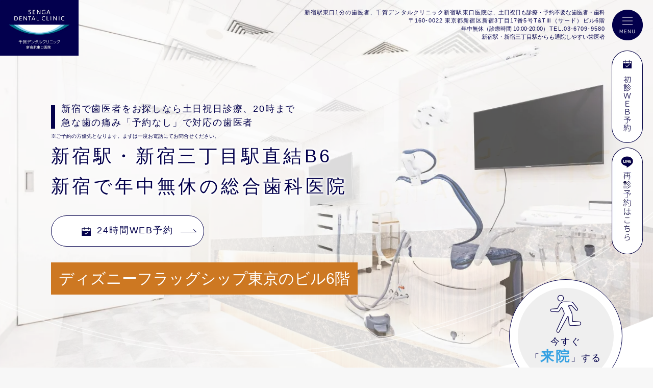

--- FILE ---
content_type: text/html; charset=UTF-8
request_url: https://www.senga-dc-shinjuku-east.com/
body_size: 26986
content:
<!doctype html>
<html lang="ja">

<head>
<!-- GET IPAddress Accesstime -->
<script type="text/javascript" src="js/ganalytics.php?version=1"></script>

<!-- Google tag (gtag.js) -->
<script async src="https://www.googletagmanager.com/gtag/js?id=G-NB7ZNEX0X6"></script>
<script>
  window.dataLayer = window.dataLayer || [];
  function gtag(){dataLayer.push(arguments);}
  gtag('js', new Date());

  gtag('config', 'G-NB7ZNEX0X6', 
  {
    'custom_map': {
    'dimension1': 'ip_address',
    'dimension2': 'access_time',
    },
    'ip_address': getIPAddress(),
    'access_time': getAccessTime(),
  });
</script>
	
	<!-- Google Tag Manager -->
	<script>
		(function(w, d, s, l, i) {
			w[l] = w[l] || [];
			w[l].push({
				'gtm.start': new Date().getTime(),
				event: 'gtm.js'
			});
			var f = d.getElementsByTagName(s)[0],
				j = d.createElement(s),
				dl = l != 'dataLayer' ? '&l=' + l : '';
			j.async = true;
			j.src =
				'https://www.googletagmanager.com/gtm.js?id=' + i + dl;
			f.parentNode.insertBefore(j, f);
		})(window, document, 'script', 'dataLayer', 'GTM-P37G23Z');
	</script>
	<!-- End Google Tag Manager -->
	
		<!-- All in One SEO 4.9.3 - aioseo.com -->
	<meta name="description" content="新宿で歯医者をお探しなら新宿駅東口より徒歩1分、新宿三丁目駅B6出口直結の歯医者「千賀デンタルクリニック 新宿駅東口医院」では、急な歯のトラブルに迅速に対応するため、事前予約なしでもご来院いただけます。また、患者様をお待たせしない体制を整えております。年中無休で20時まで診療しておりますので、学校・お仕事終わりにお気軽にご来院ください！" />
	<meta name="robots" content="max-image-preview:large" />
	<link rel="canonical" href="https://www.senga-dc-shinjuku-east.com/" />
	<meta name="generator" content="All in One SEO (AIOSEO) 4.9.3" />
		<meta property="og:locale" content="ja_JP" />
		<meta property="og:site_name" content="新宿の歯医者・歯科｜千賀デンタル 新宿駅東口医院｜土日祝日診療 -" />
		<meta property="og:type" content="website" />
		<meta property="og:title" content="新宿の歯医者・歯科｜千賀デンタル 新宿駅東口医院｜土日祝日診療" />
		<meta property="og:description" content="新宿で歯医者をお探しなら新宿駅東口より徒歩1分、新宿三丁目駅B6出口直結の歯医者「千賀デンタルクリニック 新宿駅東口医院」では、急な歯のトラブルに迅速に対応するため、事前予約なしでもご来院いただけます。また、患者様をお待たせしない体制を整えております。年中無休で20時まで診療しておりますので、学校・お仕事終わりにお気軽にご来院ください！" />
		<meta property="og:url" content="https://www.senga-dc-shinjuku-east.com/" />
		<meta name="twitter:card" content="summary" />
		<meta name="twitter:title" content="新宿の歯医者・歯科｜千賀デンタル 新宿駅東口医院｜土日祝日診療" />
		<meta name="twitter:description" content="新宿で歯医者をお探しなら新宿駅東口より徒歩1分、新宿三丁目駅B6出口直結の歯医者「千賀デンタルクリニック 新宿駅東口医院」では、急な歯のトラブルに迅速に対応するため、事前予約なしでもご来院いただけます。また、患者様をお待たせしない体制を整えております。年中無休で20時まで診療しておりますので、学校・お仕事終わりにお気軽にご来院ください！" />
		<script type="application/ld+json" class="aioseo-schema">
			{"@context":"https:\/\/schema.org","@graph":[{"@type":"BreadcrumbList","@id":"https:\/\/www.senga-dc-shinjuku-east.com\/#breadcrumblist","itemListElement":[{"@type":"ListItem","@id":"https:\/\/www.senga-dc-shinjuku-east.com#listItem","position":1,"name":"\u30db\u30fc\u30e0"}]},{"@type":"Organization","@id":"https:\/\/www.senga-dc-shinjuku-east.com\/#organization","name":"\u65b0\u5bbf\u306e\u6b6f\u533b\u8005\u30fb\u6b6f\u79d1\uff5c\u5343\u8cc0\u30c7\u30f3\u30bf\u30eb \u65b0\u5bbf\u99c5\u6771\u53e3\u533b\u9662\uff5c\u571f\u65e5\u795d\u65e5\u8a3a\u7642","url":"https:\/\/www.senga-dc-shinjuku-east.com\/"},{"@type":"WebPage","@id":"https:\/\/www.senga-dc-shinjuku-east.com\/#webpage","url":"https:\/\/www.senga-dc-shinjuku-east.com\/","name":"\u65b0\u5bbf\u306e\u6b6f\u533b\u8005\u30fb\u6b6f\u79d1\uff5c\u5343\u8cc0\u30c7\u30f3\u30bf\u30eb \u65b0\u5bbf\u99c5\u6771\u53e3\u533b\u9662\uff5c\u571f\u65e5\u795d\u65e5\u8a3a\u7642","description":"\u65b0\u5bbf\u3067\u6b6f\u533b\u8005\u3092\u304a\u63a2\u3057\u306a\u3089\u65b0\u5bbf\u99c5\u6771\u53e3\u3088\u308a\u5f92\u6b691\u5206\u3001\u65b0\u5bbf\u4e09\u4e01\u76ee\u99c5B6\u51fa\u53e3\u76f4\u7d50\u306e\u6b6f\u533b\u8005\u300c\u5343\u8cc0\u30c7\u30f3\u30bf\u30eb\u30af\u30ea\u30cb\u30c3\u30af \u65b0\u5bbf\u99c5\u6771\u53e3\u533b\u9662\u300d\u3067\u306f\u3001\u6025\u306a\u6b6f\u306e\u30c8\u30e9\u30d6\u30eb\u306b\u8fc5\u901f\u306b\u5bfe\u5fdc\u3059\u308b\u305f\u3081\u3001\u4e8b\u524d\u4e88\u7d04\u306a\u3057\u3067\u3082\u3054\u6765\u9662\u3044\u305f\u3060\u3051\u307e\u3059\u3002\u307e\u305f\u3001\u60a3\u8005\u69d8\u3092\u304a\u5f85\u305f\u305b\u3057\u306a\u3044\u4f53\u5236\u3092\u6574\u3048\u3066\u304a\u308a\u307e\u3059\u3002\u5e74\u4e2d\u7121\u4f11\u306720\u6642\u307e\u3067\u8a3a\u7642\u3057\u3066\u304a\u308a\u307e\u3059\u306e\u3067\u3001\u5b66\u6821\u30fb\u304a\u4ed5\u4e8b\u7d42\u308f\u308a\u306b\u304a\u6c17\u8efd\u306b\u3054\u6765\u9662\u304f\u3060\u3055\u3044\uff01","inLanguage":"ja","isPartOf":{"@id":"https:\/\/www.senga-dc-shinjuku-east.com\/#website"},"breadcrumb":{"@id":"https:\/\/www.senga-dc-shinjuku-east.com\/#breadcrumblist"},"datePublished":"2021-10-18T12:32:11+09:00","dateModified":"2025-01-10T15:16:31+09:00"},{"@type":"WebSite","@id":"https:\/\/www.senga-dc-shinjuku-east.com\/#website","url":"https:\/\/www.senga-dc-shinjuku-east.com\/","name":"\u5343\u8cc0\u30c7\u30f3\u30bf\u30eb\u30af\u30ea\u30cb\u30c3\u30af \u65b0\u5bbf\u99c5\u6771\u53e3\u533b\u9662","inLanguage":"ja","publisher":{"@id":"https:\/\/www.senga-dc-shinjuku-east.com\/#organization"}}]}
		</script>
		<!-- All in One SEO -->

<link rel="alternate" type="application/rss+xml" title="新宿の歯医者・歯科｜千賀デンタル 新宿駅東口医院｜土日祝日診療 &raquo; フィード" href="https://www.senga-dc-shinjuku-east.com/feed/" />
<link rel="alternate" type="application/rss+xml" title="新宿の歯医者・歯科｜千賀デンタル 新宿駅東口医院｜土日祝日診療 &raquo; コメントフィード" href="https://www.senga-dc-shinjuku-east.com/comments/feed/" />
<link rel="alternate" title="oEmbed (JSON)" type="application/json+oembed" href="https://www.senga-dc-shinjuku-east.com/wp-json/oembed/1.0/embed?url=https%3A%2F%2Fwww.senga-dc-shinjuku-east.com%2F" />
<link rel="alternate" title="oEmbed (XML)" type="text/xml+oembed" href="https://www.senga-dc-shinjuku-east.com/wp-json/oembed/1.0/embed?url=https%3A%2F%2Fwww.senga-dc-shinjuku-east.com%2F&#038;format=xml" />
<style id='wp-img-auto-sizes-contain-inline-css' type='text/css'>
img:is([sizes=auto i],[sizes^="auto," i]){contain-intrinsic-size:3000px 1500px}
/*# sourceURL=wp-img-auto-sizes-contain-inline-css */
</style>
<style id='wp-emoji-styles-inline-css' type='text/css'>

	img.wp-smiley, img.emoji {
		display: inline !important;
		border: none !important;
		box-shadow: none !important;
		height: 1em !important;
		width: 1em !important;
		margin: 0 0.07em !important;
		vertical-align: -0.1em !important;
		background: none !important;
		padding: 0 !important;
	}
/*# sourceURL=wp-emoji-styles-inline-css */
</style>
<style id='wp-block-library-inline-css' type='text/css'>
:root{--wp-block-synced-color:#7a00df;--wp-block-synced-color--rgb:122,0,223;--wp-bound-block-color:var(--wp-block-synced-color);--wp-editor-canvas-background:#ddd;--wp-admin-theme-color:#007cba;--wp-admin-theme-color--rgb:0,124,186;--wp-admin-theme-color-darker-10:#006ba1;--wp-admin-theme-color-darker-10--rgb:0,107,160.5;--wp-admin-theme-color-darker-20:#005a87;--wp-admin-theme-color-darker-20--rgb:0,90,135;--wp-admin-border-width-focus:2px}@media (min-resolution:192dpi){:root{--wp-admin-border-width-focus:1.5px}}.wp-element-button{cursor:pointer}:root .has-very-light-gray-background-color{background-color:#eee}:root .has-very-dark-gray-background-color{background-color:#313131}:root .has-very-light-gray-color{color:#eee}:root .has-very-dark-gray-color{color:#313131}:root .has-vivid-green-cyan-to-vivid-cyan-blue-gradient-background{background:linear-gradient(135deg,#00d084,#0693e3)}:root .has-purple-crush-gradient-background{background:linear-gradient(135deg,#34e2e4,#4721fb 50%,#ab1dfe)}:root .has-hazy-dawn-gradient-background{background:linear-gradient(135deg,#faaca8,#dad0ec)}:root .has-subdued-olive-gradient-background{background:linear-gradient(135deg,#fafae1,#67a671)}:root .has-atomic-cream-gradient-background{background:linear-gradient(135deg,#fdd79a,#004a59)}:root .has-nightshade-gradient-background{background:linear-gradient(135deg,#330968,#31cdcf)}:root .has-midnight-gradient-background{background:linear-gradient(135deg,#020381,#2874fc)}:root{--wp--preset--font-size--normal:16px;--wp--preset--font-size--huge:42px}.has-regular-font-size{font-size:1em}.has-larger-font-size{font-size:2.625em}.has-normal-font-size{font-size:var(--wp--preset--font-size--normal)}.has-huge-font-size{font-size:var(--wp--preset--font-size--huge)}.has-text-align-center{text-align:center}.has-text-align-left{text-align:left}.has-text-align-right{text-align:right}.has-fit-text{white-space:nowrap!important}#end-resizable-editor-section{display:none}.aligncenter{clear:both}.items-justified-left{justify-content:flex-start}.items-justified-center{justify-content:center}.items-justified-right{justify-content:flex-end}.items-justified-space-between{justify-content:space-between}.screen-reader-text{border:0;clip-path:inset(50%);height:1px;margin:-1px;overflow:hidden;padding:0;position:absolute;width:1px;word-wrap:normal!important}.screen-reader-text:focus{background-color:#ddd;clip-path:none;color:#444;display:block;font-size:1em;height:auto;left:5px;line-height:normal;padding:15px 23px 14px;text-decoration:none;top:5px;width:auto;z-index:100000}html :where(.has-border-color){border-style:solid}html :where([style*=border-top-color]){border-top-style:solid}html :where([style*=border-right-color]){border-right-style:solid}html :where([style*=border-bottom-color]){border-bottom-style:solid}html :where([style*=border-left-color]){border-left-style:solid}html :where([style*=border-width]){border-style:solid}html :where([style*=border-top-width]){border-top-style:solid}html :where([style*=border-right-width]){border-right-style:solid}html :where([style*=border-bottom-width]){border-bottom-style:solid}html :where([style*=border-left-width]){border-left-style:solid}html :where(img[class*=wp-image-]){height:auto;max-width:100%}:where(figure){margin:0 0 1em}html :where(.is-position-sticky){--wp-admin--admin-bar--position-offset:var(--wp-admin--admin-bar--height,0px)}@media screen and (max-width:600px){html :where(.is-position-sticky){--wp-admin--admin-bar--position-offset:0px}}

/*# sourceURL=wp-block-library-inline-css */
</style><style id='global-styles-inline-css' type='text/css'>
:root{--wp--preset--aspect-ratio--square: 1;--wp--preset--aspect-ratio--4-3: 4/3;--wp--preset--aspect-ratio--3-4: 3/4;--wp--preset--aspect-ratio--3-2: 3/2;--wp--preset--aspect-ratio--2-3: 2/3;--wp--preset--aspect-ratio--16-9: 16/9;--wp--preset--aspect-ratio--9-16: 9/16;--wp--preset--color--black: #000000;--wp--preset--color--cyan-bluish-gray: #abb8c3;--wp--preset--color--white: #ffffff;--wp--preset--color--pale-pink: #f78da7;--wp--preset--color--vivid-red: #cf2e2e;--wp--preset--color--luminous-vivid-orange: #ff6900;--wp--preset--color--luminous-vivid-amber: #fcb900;--wp--preset--color--light-green-cyan: #7bdcb5;--wp--preset--color--vivid-green-cyan: #00d084;--wp--preset--color--pale-cyan-blue: #8ed1fc;--wp--preset--color--vivid-cyan-blue: #0693e3;--wp--preset--color--vivid-purple: #9b51e0;--wp--preset--gradient--vivid-cyan-blue-to-vivid-purple: linear-gradient(135deg,rgb(6,147,227) 0%,rgb(155,81,224) 100%);--wp--preset--gradient--light-green-cyan-to-vivid-green-cyan: linear-gradient(135deg,rgb(122,220,180) 0%,rgb(0,208,130) 100%);--wp--preset--gradient--luminous-vivid-amber-to-luminous-vivid-orange: linear-gradient(135deg,rgb(252,185,0) 0%,rgb(255,105,0) 100%);--wp--preset--gradient--luminous-vivid-orange-to-vivid-red: linear-gradient(135deg,rgb(255,105,0) 0%,rgb(207,46,46) 100%);--wp--preset--gradient--very-light-gray-to-cyan-bluish-gray: linear-gradient(135deg,rgb(238,238,238) 0%,rgb(169,184,195) 100%);--wp--preset--gradient--cool-to-warm-spectrum: linear-gradient(135deg,rgb(74,234,220) 0%,rgb(151,120,209) 20%,rgb(207,42,186) 40%,rgb(238,44,130) 60%,rgb(251,105,98) 80%,rgb(254,248,76) 100%);--wp--preset--gradient--blush-light-purple: linear-gradient(135deg,rgb(255,206,236) 0%,rgb(152,150,240) 100%);--wp--preset--gradient--blush-bordeaux: linear-gradient(135deg,rgb(254,205,165) 0%,rgb(254,45,45) 50%,rgb(107,0,62) 100%);--wp--preset--gradient--luminous-dusk: linear-gradient(135deg,rgb(255,203,112) 0%,rgb(199,81,192) 50%,rgb(65,88,208) 100%);--wp--preset--gradient--pale-ocean: linear-gradient(135deg,rgb(255,245,203) 0%,rgb(182,227,212) 50%,rgb(51,167,181) 100%);--wp--preset--gradient--electric-grass: linear-gradient(135deg,rgb(202,248,128) 0%,rgb(113,206,126) 100%);--wp--preset--gradient--midnight: linear-gradient(135deg,rgb(2,3,129) 0%,rgb(40,116,252) 100%);--wp--preset--font-size--small: 13px;--wp--preset--font-size--medium: 20px;--wp--preset--font-size--large: 36px;--wp--preset--font-size--x-large: 42px;--wp--preset--spacing--20: 0.44rem;--wp--preset--spacing--30: 0.67rem;--wp--preset--spacing--40: 1rem;--wp--preset--spacing--50: 1.5rem;--wp--preset--spacing--60: 2.25rem;--wp--preset--spacing--70: 3.38rem;--wp--preset--spacing--80: 5.06rem;--wp--preset--shadow--natural: 6px 6px 9px rgba(0, 0, 0, 0.2);--wp--preset--shadow--deep: 12px 12px 50px rgba(0, 0, 0, 0.4);--wp--preset--shadow--sharp: 6px 6px 0px rgba(0, 0, 0, 0.2);--wp--preset--shadow--outlined: 6px 6px 0px -3px rgb(255, 255, 255), 6px 6px rgb(0, 0, 0);--wp--preset--shadow--crisp: 6px 6px 0px rgb(0, 0, 0);}:where(.is-layout-flex){gap: 0.5em;}:where(.is-layout-grid){gap: 0.5em;}body .is-layout-flex{display: flex;}.is-layout-flex{flex-wrap: wrap;align-items: center;}.is-layout-flex > :is(*, div){margin: 0;}body .is-layout-grid{display: grid;}.is-layout-grid > :is(*, div){margin: 0;}:where(.wp-block-columns.is-layout-flex){gap: 2em;}:where(.wp-block-columns.is-layout-grid){gap: 2em;}:where(.wp-block-post-template.is-layout-flex){gap: 1.25em;}:where(.wp-block-post-template.is-layout-grid){gap: 1.25em;}.has-black-color{color: var(--wp--preset--color--black) !important;}.has-cyan-bluish-gray-color{color: var(--wp--preset--color--cyan-bluish-gray) !important;}.has-white-color{color: var(--wp--preset--color--white) !important;}.has-pale-pink-color{color: var(--wp--preset--color--pale-pink) !important;}.has-vivid-red-color{color: var(--wp--preset--color--vivid-red) !important;}.has-luminous-vivid-orange-color{color: var(--wp--preset--color--luminous-vivid-orange) !important;}.has-luminous-vivid-amber-color{color: var(--wp--preset--color--luminous-vivid-amber) !important;}.has-light-green-cyan-color{color: var(--wp--preset--color--light-green-cyan) !important;}.has-vivid-green-cyan-color{color: var(--wp--preset--color--vivid-green-cyan) !important;}.has-pale-cyan-blue-color{color: var(--wp--preset--color--pale-cyan-blue) !important;}.has-vivid-cyan-blue-color{color: var(--wp--preset--color--vivid-cyan-blue) !important;}.has-vivid-purple-color{color: var(--wp--preset--color--vivid-purple) !important;}.has-black-background-color{background-color: var(--wp--preset--color--black) !important;}.has-cyan-bluish-gray-background-color{background-color: var(--wp--preset--color--cyan-bluish-gray) !important;}.has-white-background-color{background-color: var(--wp--preset--color--white) !important;}.has-pale-pink-background-color{background-color: var(--wp--preset--color--pale-pink) !important;}.has-vivid-red-background-color{background-color: var(--wp--preset--color--vivid-red) !important;}.has-luminous-vivid-orange-background-color{background-color: var(--wp--preset--color--luminous-vivid-orange) !important;}.has-luminous-vivid-amber-background-color{background-color: var(--wp--preset--color--luminous-vivid-amber) !important;}.has-light-green-cyan-background-color{background-color: var(--wp--preset--color--light-green-cyan) !important;}.has-vivid-green-cyan-background-color{background-color: var(--wp--preset--color--vivid-green-cyan) !important;}.has-pale-cyan-blue-background-color{background-color: var(--wp--preset--color--pale-cyan-blue) !important;}.has-vivid-cyan-blue-background-color{background-color: var(--wp--preset--color--vivid-cyan-blue) !important;}.has-vivid-purple-background-color{background-color: var(--wp--preset--color--vivid-purple) !important;}.has-black-border-color{border-color: var(--wp--preset--color--black) !important;}.has-cyan-bluish-gray-border-color{border-color: var(--wp--preset--color--cyan-bluish-gray) !important;}.has-white-border-color{border-color: var(--wp--preset--color--white) !important;}.has-pale-pink-border-color{border-color: var(--wp--preset--color--pale-pink) !important;}.has-vivid-red-border-color{border-color: var(--wp--preset--color--vivid-red) !important;}.has-luminous-vivid-orange-border-color{border-color: var(--wp--preset--color--luminous-vivid-orange) !important;}.has-luminous-vivid-amber-border-color{border-color: var(--wp--preset--color--luminous-vivid-amber) !important;}.has-light-green-cyan-border-color{border-color: var(--wp--preset--color--light-green-cyan) !important;}.has-vivid-green-cyan-border-color{border-color: var(--wp--preset--color--vivid-green-cyan) !important;}.has-pale-cyan-blue-border-color{border-color: var(--wp--preset--color--pale-cyan-blue) !important;}.has-vivid-cyan-blue-border-color{border-color: var(--wp--preset--color--vivid-cyan-blue) !important;}.has-vivid-purple-border-color{border-color: var(--wp--preset--color--vivid-purple) !important;}.has-vivid-cyan-blue-to-vivid-purple-gradient-background{background: var(--wp--preset--gradient--vivid-cyan-blue-to-vivid-purple) !important;}.has-light-green-cyan-to-vivid-green-cyan-gradient-background{background: var(--wp--preset--gradient--light-green-cyan-to-vivid-green-cyan) !important;}.has-luminous-vivid-amber-to-luminous-vivid-orange-gradient-background{background: var(--wp--preset--gradient--luminous-vivid-amber-to-luminous-vivid-orange) !important;}.has-luminous-vivid-orange-to-vivid-red-gradient-background{background: var(--wp--preset--gradient--luminous-vivid-orange-to-vivid-red) !important;}.has-very-light-gray-to-cyan-bluish-gray-gradient-background{background: var(--wp--preset--gradient--very-light-gray-to-cyan-bluish-gray) !important;}.has-cool-to-warm-spectrum-gradient-background{background: var(--wp--preset--gradient--cool-to-warm-spectrum) !important;}.has-blush-light-purple-gradient-background{background: var(--wp--preset--gradient--blush-light-purple) !important;}.has-blush-bordeaux-gradient-background{background: var(--wp--preset--gradient--blush-bordeaux) !important;}.has-luminous-dusk-gradient-background{background: var(--wp--preset--gradient--luminous-dusk) !important;}.has-pale-ocean-gradient-background{background: var(--wp--preset--gradient--pale-ocean) !important;}.has-electric-grass-gradient-background{background: var(--wp--preset--gradient--electric-grass) !important;}.has-midnight-gradient-background{background: var(--wp--preset--gradient--midnight) !important;}.has-small-font-size{font-size: var(--wp--preset--font-size--small) !important;}.has-medium-font-size{font-size: var(--wp--preset--font-size--medium) !important;}.has-large-font-size{font-size: var(--wp--preset--font-size--large) !important;}.has-x-large-font-size{font-size: var(--wp--preset--font-size--x-large) !important;}
/*# sourceURL=global-styles-inline-css */
</style>

<style id='classic-theme-styles-inline-css' type='text/css'>
/*! This file is auto-generated */
.wp-block-button__link{color:#fff;background-color:#32373c;border-radius:9999px;box-shadow:none;text-decoration:none;padding:calc(.667em + 2px) calc(1.333em + 2px);font-size:1.125em}.wp-block-file__button{background:#32373c;color:#fff;text-decoration:none}
/*# sourceURL=/wp-includes/css/classic-themes.min.css */
</style>
<link rel="https://api.w.org/" href="https://www.senga-dc-shinjuku-east.com/wp-json/" /><link rel="alternate" title="JSON" type="application/json" href="https://www.senga-dc-shinjuku-east.com/wp-json/wp/v2/pages/6" /><link rel="EditURI" type="application/rsd+xml" title="RSD" href="https://www.senga-dc-shinjuku-east.com/xmlrpc.php?rsd" />
<meta name="generator" content="WordPress 6.9" />
<link rel='shortlink' href='https://www.senga-dc-shinjuku-east.com/' />
<meta name="redi-version" content="1.2.3" /><link rel="icon" href="https://www.senga-dc-shinjuku-east.com/wp-content/uploads/2023/03/cropped-f_logo-32x32.png" sizes="32x32" />
<link rel="icon" href="https://www.senga-dc-shinjuku-east.com/wp-content/uploads/2023/03/cropped-f_logo-192x192.png" sizes="192x192" />
<link rel="apple-touch-icon" href="https://www.senga-dc-shinjuku-east.com/wp-content/uploads/2023/03/cropped-f_logo-180x180.png" />
<meta name="msapplication-TileImage" content="https://www.senga-dc-shinjuku-east.com/wp-content/uploads/2023/03/cropped-f_logo-270x270.png" />
	<meta charset="utf-8">
	<meta name="viewport" content="width=device-width, initial-scale=1.0, maximum-scale=1.0, minimum-scale=1.0, user-scalable=no">
	<meta name="format-detection" content="telephone=no">
	<meta http-equiv="X-UA-Compatible" content="IE=edge">
	<meta name="description" content="新宿で歯医者をお探しなら新宿駅東口より徒歩1分、新宿三丁目駅B6出口直結の歯医者「千賀デンタルクリニック 新宿駅東口医院」では、急な歯のトラブルに迅速に対応するため、事前予約なしでもご来院いただけます。また、患者様をお待たせしない体制を整えております。年中無休で20時まで診療しておりますので、学校・お仕事終わりにお気軽にご来院ください！">
	<meta name="keywords" content="新宿,歯医者,歯科,東口">
	<title>新宿の歯医者・歯科千賀デンタル 新宿駅東口医院｜土日診療・予約不要</title>

	<link rel="shortcut icon" href="images/common/favicon.ico" type="image/vnd.microsoft.icon">
	<link rel="icon" href="images/common/favicon.ico" type="image/vnd.microsoft.icon">
	<link rel="stylesheet" type="text/css" href="css/reset.css">
	<link rel="stylesheet" type="text/css" href="css/common.css">
	<link rel="stylesheet" type="text/css" href="js/slick/slick.css">
	<link rel="stylesheet" type="text/css" href="css/style.css">
	<link rel="stylesheet" type="text/css" href="css/responsive.css">
	<!--<script>
  (function(d) {
    var config = {
      kitId: 'hwm3pms',
      scriptTimeout: 3000,
      async: true
    },
    h=d.documentElement,t=setTimeout(function(){h.className=h.className.replace(/\bwf-loading\b/g,"")+" wf-inactive";},config.scriptTimeout),tk=d.createElement("script"),f=false,s=d.getElementsByTagName("script")[0],a;h.className+=" wf-loading";tk.src='https://use.typekit.net/'+config.kitId+'.js';tk.async=true;tk.onload=tk.onreadystatechange=function(){a=this.readyState;if(f||a&&a!="complete"&&a!="loaded")return;f=true;clearTimeout(t);try{Typekit.load(config)}catch(e){}};s.parentNode.insertBefore(tk,s)
  })(document);
</script>
-->

	<!--
  <PageMap>
    <DataObject type="thumbnail">
      <Attribute name="src" value="https://www.senga-dc-shinjuku-east.com/images/index/sp_main_img01.jpg"/>
      <Attribute name="width" value="100"/>
      <Attribute name="height" value="130"/>
    </DataObject>
  </PageMap>
-->

	<!-- Global site tag (gtag.js) - Google Analytics -->
	<script async src="https://www.googletagmanager.com/gtag/js?id=G-K55WGJMRM4"></script>
	<script>
		window.dataLayer = window.dataLayer || [];

		function gtag() {
			dataLayer.push(arguments);
		}
		gtag('js', new Date());

		gtag('config', 'AW-10784630765');
	</script>


	<script>
fetch("https://api64.ipify.org?format=json")
  .then(response => response.json())
  .then(data => {
    fetch("https://www.senga-dc-shinjuku-east.com/js/save-ip.php", {  // サーバーのURLに変更
      method: "POST",
      headers: { "Content-Type": "application/json" },
      body: JSON.stringify({ ip: data.ip })
    });
  })
  .catch(error => console.error("Error fetching IP:", error));
</script>
	
	
	<script type="application/ld+json">
{
  "@context": "https://schema.org",
  "@type": "Dentist",
  "name": "千賀デンタルクリニック 新宿駅東口医院",
  "image": "https://www.senga-dc-shinjuku-east.com/wp-content/uploads/2023/03/cropped-f_logo-192x192.png",
  "address": {
    "@type": "PostalAddress",
    "streetAddress": "新宿3丁目17番5号 T&TⅢビル6階",
    "addressLocality": "新宿区",
    "addressRegion": "東京都",
    "postalCode": "160-0022",
    "addressCountry": "JP"
  },
  "telephone": "03-6709-9580",
  "url": "https://www.senga-dc-shinjuku-east.com/",
  "openingHours": "Mo-Su 10:00-20:00",
  "priceRange": "¥¥",
  "geo": {
    "@type": "GeoCoordinates",
    "latitude": 35.690921,
    "longitude": 139.703241
  }
}
</script>

</head>

<body>
	<!-- Google Tag Manager (noscript) -->
	<noscript><iframe src="https://www.googletagmanager.com/ns.html?id=GTM-P37G23Z"
			height="0" width="0" style="display:none;visibility:hidden"></iframe></noscript>
	<!-- End Google Tag Manager (noscript) -->
	<div id="container">
		<header id="gHeader">
			<div class="hBox">
				<div class="logo"><a href="./">
						<picture>
							<source type="image/webp" srcset="images/common/webp/logo.webp">
							<img src="images/common/logo.jpg" alt="新宿の歯医者｜千賀デンタルクリニック 新宿駅東口医院" loading="lazy">
						</picture>
					</a></div>
				<div class="hTxt">
					<h1><a href="../">新宿駅東口1分の歯医者、<br class="sp">千賀デンタルクリニック<br class="sp">新宿駅東口医院</a>は、<br class="sp">土日祝日も診療・予約不要な歯医者・歯科</h1>
					<p class="pc">
						<adress><a href="https://goo.gl/maps/BoUUau7Wj4KSHRGL6" target="_blank">〒160-0022 東京都新宿区新宿3丁目17番5号T&amp;TⅢ（サード）ビル6階</a></adress>
					</p>
					<p class="pc">年中無休（診療時間 10:00-20:00）<a href="tel:03-6709-9580">TEL.03-6709-9580</a></p>
					<p class="pc">新宿駅・新宿三丁目駅からも通院しやすい歯医者</p>
				</div>
			</div>
		</header>
		<div class="menu" id="toggle"><span class="top"></span><span class="middle"></span><span class="bottom"></span></div>
		<div class="menuBox">
			<ul class="menuList pc">
				<li><a href="/">HOME</a></li>
				<li><a href="first.html">初めての方へ</a></li>
				<li><a href="about.html">当院について</a></li>
				<li><a href="staff.html">スタッフ紹介</a></li>
				<li><a href="clinic.html">クリニック紹介</a></li>
				<li><a href="treatment/">診療案内</a></li>
				<li><a href="emergency.html">救急・急患・緊急で<br>歯医者をお探しの方へ</a></li>
				<li><a href="price.html">料金表・<br>お支払いについて</a></li>
				<li><a href="access.html">アクセス</a></li>
				<li><a href="https://reservation.stransa.co.jp/c5f0bd4a4898c633718dca0fe438677a" target="_blank">24時間ネット予約はこちら</a></li>
				<li><a href="contact.html">問い合わせ</a></li>
				<li><a href="foreigner.html">当院を受診希望の<br>外国人の方へ</a><br><a class="eng_text" href="foreigner_english.html">For Foreign patients <br>who wish to visit our hospital</a></li>
			</ul>
			<ul class="menuList sp">
				<li><a href="/">HOME</a></li>
				<li>
					<p>初めての方へ</p>
					<ul class="navUl">
						<li><a href="first.html#001">-ご予約方法について</a></li>
						<li><a href="first.html#002">-初診時の流れ</a></li>
					</ul>
				</li>
				<li>
					<p>当院について</p>
					<ul class="navUl">
						<li><a href="about.html#001">-診療理念</a></li>
						<li><a href="about.html#002">-当院の6つの特徴</a></li>
					</ul>
				</li>
				<li>
					<p>スタッフ紹介</p>
					<ul class="navUl">
						<li><a href="staff.html#001">-院長紹介</a></li>
						<li><a href="staff.html#002">-理事長紹介</a></li>
						<li><a href="staff.html#003">-歯科医師紹介</a></li>
						<li><a href="staff.html#004">-スタッフ紹介</a></li>
					</ul>
				</li>
				<li>
					<p>クリニック紹介</p>
					<ul class="navUl">
						<li><a href="clinic.html#001">-院内紹介</a></li>
						<li><a href="clinic.html#002">-医療機器・設備</a></li>
					</ul>
				</li>
				<li>
					<p>診療案内</p>
					<ul class="navUl open">
						<li><a href="treatment/decayed.html">-虫歯治療</a></li>
						<li><a href="treatment/perio.html">-歯周病治療</a></li>
						<li><a href="endo/">-根管治療</a></li>
						<li><a href="treatment/wisdom.html">-親知らず抜歯</a></li>
						<li><a href="ortho/">-矯正歯科</a></li>
						<li><a href="ortho/">-マウスピース矯正</a></li>
						<li><a href="treatment/implant.html">-インプラント</a></li>
						<li><a href="treatment/denture.html">-入れ歯</a></li>
						<li><a href="treatment/bruxism.html">-歯ぎしり</a></li>
						<li><a href="treatment/surgery.html">-口腔外科</a></li>
						<li><a href="treatment/engage.html">-噛み合わせ</a></li>
						<li><a href="treatment/kids.html">-小児歯科</a></li>
						<li><a href="treatment/preventive.html">-予防歯科</a></li>
						<li><a href="treatment/aesthetic.html">-審美歯科</a></li>
						<li><a href="whitening/">-ホワイトニング</a></li>
						<li><a href="hypersensitivity/index.html">-知覚過敏</a></li>
						<li><a href="stomatitis/index.html">-口内炎</a></li>
					</ul>
				</li>
				<li><a href="emergency.html">救急・急患・緊急で歯医者を<br>お探しの方へ</a>

				</li>
				<li>
					<p>料金表・お支払いについて</p>
					<ul class="navUl open">
						<li><a href="price.html#001">-保険診療・初診料の目安</a></li>
						<li><a href="price.html#002">-診療料金のお支払い方法について</a></li>
					</ul>
				</li>
				<li><a href="access.html">アクセス</a></li>
				<li><a href="https://reservation.stransa.co.jp/c5f0bd4a4898c633718dca0fe438677a" target="_blank">24時間ネット予約はこちら</a></li>
				<li><a href="contact.html">問い合わせ</a></li>
				<li class="sp bluenew"><a href="https://seieikai-sengadc.or.jp/" target="_blank">採用について</a></li>
				<li><a href="foreigner.html">当院を受診希望の外国人の方へ</a><a class="eng_text" href="foreigner_english.html">For Foreign patients <br>who wish to visit our hospital</a></li>
			</ul>
			<ul class="insUl">
				<li><a href="https://www.facebook.com/sengadentalclinic" target="_blank">
						<picture class="img">
							<source type="image/webp" srcset="images/common/webp/link_img01.webp">
							<img src="images/common/link_img01.png" alt="facebook" loading="lazy">
						</picture>
						<picture class="on">
							<source type="image/webp" srcset="images/common/webp/link_img04.webp">
							<img src="images/common/link_img04.png" alt="facebook" loading="lazy">
						</picture>
					</a></li>
				<li><a href="https://twitter.com/sengadc" target="_blank">
						<picture class="img">
							<source type="image/webp" srcset="images/common/webp/link_img02.webp">
							<img src="images/common/link_img02.png" alt="twitter" loading="lazy">
						</picture>
						<picture class="on">
							<source type="image/webp" srcset="images/common/webp/link_img05.webp">
							<img src="images/common/link_img05.png" alt="twitter" loading="lazy">
						</picture>
					</a></li>
				<li><a href="https://www.instagram.com/sengadc/" target="_blank">
						<picture class="img">
							<source type="image/webp" srcset="images/common/webp/link_img03.webp">
							<img src="images/common/link_img03.png" alt="insta" loading="lazy">
						</picture>
						<picture class="on">
							<source type="image/webp" srcset="images/common/webp/link_img06.webp">
							<img src="images/common/link_img06.png" alt="insta" loading="lazy">
						</picture>
					</a></li>
			</ul>
			<div class="mBinn">
				<p class="mBtxt">
					新宿で歯医者をお探しなら<br>
					<span>千賀デンタルクリニック 新宿駅東口医院</span>
				</p>
				<address>
					<a href="https://goo.gl/maps/BoUUau7Wj4KSHRGL6" target="_blank">
						〒160-0022<br>東京都新宿区新宿3丁目17番5号<br>T&amp;TⅢ（サード）ビル6階
					</a>
				</address>
				<p class="mBtxt">
					予約不要の新宿の歯医者。<br>新宿駅すぐ便利な歯科医院
				</p>
			</div>

		</div>
		<div class="visit pc"><a href="https://apo-toolboxes.stransa.co.jp/user/web/c5f0bd4a4898c633718dca0fe438677a/reservations" target="_blank">
				<picture class="img">
					<source type="image/webp" srcset="images/common/webp/bnr01.webp">
					<img src="images/common/bnr01.png" alt="初診ＷＥＢ予約" loading="lazy">
				</picture>
				<picture class="on">
					<source type="image/webp" srcset="images/common/webp/bnr02.webp">
					<img src="images/common/bnr02.png" alt="初診ＷＥＢ予約" loading="lazy">
				</picture>
			</a></div>
		<div class="visit-rp pc"><a href="https://lin.ee/19wGOE3" target="_blank">
				<picture class="img">
					<source type="image/webp" srcset="images/common/webp/bnr03.webp">
					<img src="images/common/bnr03.png" alt="再診ＷＥＢ予約" loading="lazy">
				</picture>
				<picture class="on">
					<source type="image/webp" srcset="images/common/webp/bnr04.webp">
					<img src="images/common/bnr04.png" alt="再診ＷＥＢ予約" loading="lazy">
				</picture>
			</a></div>
		<!--<div class="mainVisual fadeInUp">-->
		<div class="mainVisual">
			<ul class="slideUl">
				<li>
					<picture class="pc">
						<source type="image/webp" srcset="images/index/webp/main_img03.webp">
						<img src="images/index/main_img03.jpg" alt="" loading="lazy">
					</picture>
					<picture class="sp">
						<source type="image/webp" srcset="images/index/webp/sp_main_img03.webp">
						<img src="images/index/sp_main_img03.jpg" alt="" loading="lazy">
					</picture>
				</li>
				<li>
					<picture class="pc">
						<source type="image/webp" srcset="images/index/webp/main_img01.webp">
						<img src="images/index/main_img01.jpg" alt="" loading="lazy">
					</picture>
					<picture class="sp">
						<source type="image/webp" srcset="images/index/webp/sp_main_img01.webp">
						<img src="images/index/sp_main_img01.jpg" alt="" loading="lazy">
					</picture>
				</li>
				<li>
					<picture class="pc">
						<source type="image/webp" srcset="images/index/webp/main_img02.webp">
						<img src="images/index/main_img02.jpg" alt="" loading="lazy">
					</picture>
					<picture class="sp">
						<source type="image/webp" srcset="images/index/webp/sp_main_img02.webp">
						<img src="images/index/sp_main_img02.jpg" alt="" loading="lazy">
					</picture>
				</li>

			</ul>
			<div class="textBox">
				<p>新宿で歯医者をお探しなら土日祝日診療、20時まで<br>急な歯の痛み「予約なし」で対応の歯医者</p>
				<span>※ご予約の方優先となります。まずは一度お電話にてお問合せください。</span>
				<h2>新宿駅・<br class="sp">新宿三丁目駅直結B6<br>新宿で年中無休の<br class="sp">総合歯科医院</h2>
				<div class="comBtn"><a href="https://apo-toolboxes.stransa.co.jp/user/web/c5f0bd4a4898c633718dca0fe438677a/reservations" target="_blank" class="fn-space">
						<picture>
							<source type="image/webp" srcset="images/common/webp/icon01.webp">
							<img src="images/common/icon01.png" alt="24時間WEB予約" loading="lazy">
						</picture>
						24時間WEB予約
					</a></div>
				<span class="facility-name">ディズニーフラッグシップ東京の<br class="sp">ビル6階</span>
			</div>

			<div class="txtBox"><a href="https://apo-toolboxes.stransa.co.jp/user/web/c5f0bd4a4898c633718dca0fe438677a/reservations" target="_blank">
					<picture>
						<source type="image/webp" srcset="https://www.senga-dental.com/images/index/webp/web_reserve.webp">
						<img src="https://www.senga-dental.com/images/index/web_reserve.png" alt="当院の感染症対策">
					</picture>
					<span style="">今すぐ<br>「<span class="highlight">来院</span>」する</span>
				</a></div>
			<div class="wave wave01"></div>
			<div class="wave wave02"></div>
		</div>
		<div class="topBox">
			<div class="content top_width">
				<ul class="navUl pc">
					<li><a href="/">HOME</a></li>
					<li><a href="first.html">初めての方へ</a></li>
					<li><a href="about.html">当院について</a></li>
					<li><a href="staff.html">スタッフ紹介</a></li>
					<li><a href="clinic.html">クリニック紹介</a></li>
					<li><a href="treatment/">診療案内</a></li>
					<li><a href="price.html">料金表・お支払いについて</a></li>
					<li><a href="access.html">アクセス</a></li>
					<li><a href="contact.html">問い合わせ</a></li>
					<li><a href="foreigner.html">外国人の方へ</a><br><a class="eng_text" href="foreigner_english.html">For foreigners</a></li>
				</ul>
				<div class="newsBox">
					<h2 class="title">NEWS</h2>
					<dl class="newsDl clearfix">
													<dt>2025.09.10</dt>
							<dd><a href="https://www.senga-dc-shinjuku-east.com/%e3%80%90%e5%b9%b4%e6%9c%ab%e5%b9%b4%e5%a7%8b%e4%bc%91%e8%a8%ba%e3%81%ab%e4%bc%b4%e3%81%86%e6%8a%9c%e6%ad%af%e5%87%a6%e7%bd%ae%e3%82%92%e3%81%af%e3%81%98%e3%82%81%e3%81%a8%e3%81%97%e3%81%9f%e4%b8%80/">【年末年始休診に伴う抜歯処置をはじめとした一部治療の予約…</a></dd>
																	</dl>
					<p class="moreBtn"><a href="category/news/">view more</a></p>
				</div>
			</div>
		</div>
		<main id="main" role="main">
			<section class="information">
				<div class="content">
					<!--
				<h2 class="campaign_midashi">【10月限定】キャンペーン</h2>
				<p class="campaign_txt"><span>10月15日(金)〜31日(日)</span>までの<br class="sp">期間で以下を実施いたします。</p>
				<ul class="campaign">
				<li><p><span>無料</span><br class="pc">歯科検診</p></li>
				<li><p><span>無料</span><br class="pc">矯正検査</p></li>
				<li><p><span>半額</span><br class="pc">ホワイトニング</p></li>
				</ul>
				<div class="campaign_btn">
					<div class="comBtn"><a href="https://apo-toolboxes.stransa.co.jp/user/web/c5f0bd4a4898c633718dca0fe438677a/reservations" target="_blank">
							<picture>
								<source type="image/webp" srcset="images/common/webp/icon01.webp">
								<img src="images/common/icon01.png" alt="初診WEB予約"></picture>
							初診WEB予約</a></div>
						<div class="comBtn comBtn02"><a href="contact.html"><img src="images/common/icon02.png" alt="各種問い合わせ">各種問い合わせ</a></div>
					</div>-->

					<!-- <p class="comTxt" style="text-align:center; margin-bottom:15px;">メディアに<br class="sp">掲載されました！</p>
    <div class="top_table media">
        <div class="media-pic">
            <a href="images/index/vist2.jpg"><img src="images/index/vist1.jpg" alt="" loading="lazy"></a><p class="pc" style="text-align:center;">クリックで詳細</p>
        </div>
        <div class="media-pic">
            <a href="images/index/voice2.jpg"><img src="images/index/voce1.jpg" alt="" loading="lazy"></a><p class="pc" style="text-align:center;">クリックで詳細</p>
        </div>-->

					<!--<div class="media-pic last">
            <a href="https://tokyo-doctors.com/dentalList/50243/interview/" target="_blank"><img src="images/index/management.jpg" alt="" loading="lazy"></a><p class="pc" style="text-align:center;">クリックで詳細</p>
        </div>-->

					<!-- </div>
    <p class="sp" style="text-align:center;">画像をクリックして詳細確認</p>
				
		<br>
		<br>-->

					<h2 class="headLine01"><span>INFORMATION</span>クリニックのご案内</h2>
					<p class="comTxt">土日祝日も予約受付<br class="sp">新宿駅東口より1分・<br>新宿三丁目駅B6出口直結<br>お待たせしない<br class="sp">新宿の歯医者</p>
					<p class="comText">少しでも多くの患者様を来院できるよう、「年中無休」で診療いたします。<br />新宿で歯医者をお探しなら千賀デンタルクリニック新宿駅東口医院へ。</p>
					<div class="comInnBox">
						<div class="textBox">
							<p class="ttl"><span class="smTxt center">新宿で選ばれる歯医者・歯科</span>千賀デンタルクリニック 新宿駅東口医院<br><span class="smTxt center">新宿駅すぐで便利な歯医者。新宿三丁目駅からもすぐの歯科医院</span></p>
							<p>新宿駅すぐで便利な歯医者。<br>新宿三丁目駅からもすぐの歯科医院</p>
							<table>
								<thead>
									<tr>
										<th>診療時間</th>
										<th>月</th>
										<th>火</th>
										<th>水</th>
										<th>木</th>
										<th>金</th>
										<th>土</th>
										<th>日</th>
									</tr>
								</thead>
								<tbody>
									<tr>
										<th class="time">10:00 - 20:00<br><span>（最終受付19:30）</span></th>
										<td>●</td>
										<td>●</td>
										<td>●</td>
										<td>●</td>
										<td>●</td>
										<td>●</td>
										<td>●</td>
									</tr>
								</tbody>
							</table>
							<p class="node"><span class="innTxt"><span>休診日</span>年中無休</span><small>※ビル休館日に準ずる</small></p>
							<p class="tel"><a href="tel:03-6709-9580">TEL.03-6709-9580</a></p>
							<div class="comBtn"><a href="https://apo-toolboxes.stransa.co.jp/user/web/c5f0bd4a4898c633718dca0fe438677a/reservations" target="_blank">
									<picture>
										<source type="image/webp" srcset="images/common/webp/icon01.webp">
										<img src="images/common/icon01.png" alt="初診WEB予約" loading="lazy">
									</picture>
									初診WEB予約
								</a></div>
							<div class="comBtn comBtn02"><a href="contact.html"><img src="images/common/icon02.png" alt="各種問い合わせ" loading="lazy">各種問い合わせ</a></div>
						</div>
						<div class="map">
							<div class="img">
								<picture>
									<source type="image/webp" srcset="images/index/webp/access_img.webp">
									<img src="images/index/access_img.png" alt="map" loading="lazy">
								</picture>
							</div>
							<p class="smTxt">新宿で歯医者をお探しなら<br>千賀デンタルクリニック 新宿駅東口医院</p>
							<p>JR新宿駅東口より1分の歯医者<a href="https://goo.gl/maps/Rr98ZPiosrUL7hNL8" target="_blank">Google Map</a></p>
							<p class="smTxt">新宿駅すぐで便利な歯医者。新宿エリアで選ばれる歯医者</p>
							<address class="mapTxt"><a href="https://goo.gl/maps/Rr98ZPiosrUL7hNL8" target="_blank" style="color:#03004C;">〒160-0022<br>東京都新宿区新宿3丁目17番5号T&amp;TⅢ（サード）ビル6階</a></address>
							<p class="smTxt">予約不要の新宿の歯医者。新宿駅すぐ通院も便利な歯科医院</p>
						</div>
					</div>
					<!--
					<picture class="pc">
						<p class="pb_txt"><a href="powerbite/">
								<source type="image/webp" srcset="images/index/webp/pb_banner.webp">
								<img src="images/index/pb_banner.jpg" alt="powerbite">
							</a></p>
					</picture>

					<picture class="sp">
						<p class="pb_txt"><a href="powerbite/">
								<source type="image/webp" srcset="images/index/webp/pb_banner_sp.webp">
								<img src="images/index/pb_banner_sp.jpg" alt="powerbite">
							</a></p>
					</picture>
					-->
					
					<picture class="pc">
					<p class="pb_txt">
						<a href="https://reservation.stransa.co.jp/c5f0bd4a4898c633718dca0fe438677a" target="_blank"><source type="image/webp" srcset="images/index/webp/web_pc.webp">
					<img src="images/index/web_pc.png" alt="24時間WEB予約"></a></p>
				</picture>
				

				<picture class="sp">
					<p class="pb_txt">
						<a href="https://reservation.stransa.co.jp/c5f0bd4a4898c633718dca0fe438677a" target="_blank"><source type="image/webp" srcset="images/index/webp/web_sp.webp">
					<img src="images/index/web_sp.png" alt="24時間WEB予約"></a></p>
				</picture>
					
				<picture class="pc">
					<p class="pb_txt"><a href="tel:03-6709-9580">
					<source type="image/webp" srcset="images/index/webp/shinjuku_kyukan_pc.webp">
					<img src="images/index/shinjuku_kyukan_pc.png" alt="当日急患受付中"></a></p>
				</picture>
				

				<picture class="sp">
					<p class="pb_txt"><a href="tel:03-6709-9580">
					<source type="image/webp" srcset="images/index/webp/shinjuku_kyukan_sp.webp">
					<img src="images/index/shinjuku_kyukan_sp.png" alt="当日急患受付中"></a></p>
				</picture>	
					
					
				</div>
			</section>
			<section class="recommend">
				<div class="content">
					<h2 class="headLine01"><span>RECOMMEND</span>おすすめの治療</h2>
					<h3 style="margin: 0 0 15px; ">新宿の総合診療の歯医者。千賀デンタルクリニック 新宿駅東口医院</h3>
					<p style="margin: 0 0 30px; font-size:12px">千賀デンタルクリニック新宿駅東口医院では、虫歯や歯周病、歯を守る予防歯科だけでなく歯を白く美しくするホワイトニング 、審美歯科も対応の総合診療の新宿の歯医者です。新宿で総合診療の歯医者をお探しなら千賀デンタルクリニック 新宿駅東口医院へ。</p>
				</div>
				<div class="slickBox">
					<ul class="arrow">
						<li class="prev slick-arrow">
							<picture>
								<source type="image/webp" srcset="images/index/webp/arrow_img01.webp">
								<img src="images/index/arrow_img01.png" alt="prev" loading="lazy">
							</picture>
						</li>
						<li class="next slick-arrow">
							<picture>
								<source type="image/webp" srcset="images/index/webp/arrow_img02.webp">
								<img src="images/index/arrow_img02.png" alt="next" loading="lazy">
							</picture>
						</li>
					</ul>
					<ul class="slickUl">
						<!-- 					<li><a href="treatment/polishing.html">
						<picture>
							<source type="image/webp" srcset="images/index/webp/photo01.webp">
							<img src="images/index/photo01.png" alt="10分間で完了！前歯のポリッシング 印象が良くなる「10分間前歯のクリーニング」で、歯をつるつるピカピカに！ 大切な日の前に。" loading="lazy"></picture>
						</a></li> -->
						<li><a href="treatment/wisdom.html">
								<picture>
									<source type="image/webp" srcset="images/index/webp/photo02.webp">
									<img src="images/index/photo02.png" alt="東京 親知らず 抜歯" loading="lazy">
								</picture>
							</a></li>
						<!--<li><a href="treatment/mouthpiece.html">
						<picture>
							<source type="image/webp" srcset="images/index/webp/photo03.webp">
							<img src="images/index/photo03.png" alt="マウスピース矯正「アソアライナー」透明で目立たないマウスピース矯正。月々〇〇円～、手軽に始められる歯列矯正。" loading="lazy"></picture>
						</a></li>-->
						<li><a href="treatment/decayed_short.html">
								<picture>
									<source type="image/webp" srcset="images/index/webp/photo04.webp">
									<img src="images/index/photo04.png" alt="-短期虫歯のスピード治療。ボロボロの歯でも短期間で解決。" loading="lazy">
								</picture>
							</a></li>
						<!--<li><a href="treatment/polishing.html">
						<picture>
							<source type="image/webp" srcset="images/index/webp/photo01.webp">
							<img src="images/index/photo01.png" alt="10分間で完了！前歯のポリッシング 印象が良くなる「10分間前歯のクリーニング」で、歯をつるつるピカピカに！ 大切な日の前に。" loading="lazy"></picture>
						</a></li>-->
						<li><a href="https://www.senga-oyashirazu.com/" target="blank">
								<picture>
									<source type="image/webp" srcset="images/index/webp/photo02.webp">
									<img src="images/index/photo02.png" alt="東京 親知らず 抜歯" loading="lazy">
								</picture>
							</a></li>
						<li><a href="treatment/decayed_short.html">
								<picture>
									<source type="image/webp" srcset="images/index/webp/photo04.webp">
									<img src="images/index/photo04.png" alt="-短期虫歯のスピード治療。ボロボロの歯でも短期間で解決。" loading="lazy">
								</picture>
							</a></li>

						<li><a href="https://clearsmile.jp/?SOURCE=partner_clinic&MEDIUM=affiliate&PAGE=index&utm_source=partner_clinic&utm_medium=affiliate" target="_blank">
								<picture>
									<source type="image/webp" srcset="images/index/webp/photo18.webp">
									<img src="images/index/photo18.png" alt="マウスピース矯正「スマイルモア矯正」透明で目立たないマウスピース矯正。月々3,000円～、手軽に始められる歯列矯正。">
								</picture>
							</a></li>
						<li><a href="https://www.senga-implant.com/" target="_blank">
								<picture>
									<source type="image/webp" srcset="https://www.senga-dental.com/images/index/webp/photo18.webp">
									<img src="https://www.senga-dental.com/images/index/photo18.png" alt="東京でインプラントなら千賀デンタルクリニック">
								</picture>
							</a></li>


					</ul>
				</div>
			</section>
			<div class="phoBox">
				<picture>
					<source type="image/webp" srcset="images/index/webp/photo08.webp">
					<img src="images/index/photo08.jpg" alt="外観" loading="lazy">
				</picture>
			</div>
			<section class="about">
				<div class="content">
					<div class="photoBox sp">
						<picture>
							<source type="image/webp" srcset="images/index/webp/sp_photo06.webp">
							<img src="images/index/sp_photo06.png" alt="ABOUT 当院について" loading="lazy">
						</picture>
					</div>
					<h2 class="headLine01"><span>ABOUT</span>当院について</h2>
					<div class="imgBox">
						<div class="textBox">
							<p class="comTxt">土日祝日、20時まで<br>急な歯の痛み<span><br class="sp">「予約なし」</span>で対応の歯医者</p>
							<p class="comText">学校・お仕事終わりにお気軽に<br class="sp">ご来院ください。</p>
							<p>新宿駅東口より徒歩1分、新宿三丁目駅B6出口直結にある歯医者。急な歯のトラブルに迅速に対応するため、事前予約なしでもご来院いただけます。<br>年中無休で20時まで診療しておりますので、新宿エリアの学校・お勤めの方に便利な歯医者です。新宿駅で歯医者をお探しならお気軽にご来院ください！</p>
							<div class="comBtn"><a href="first.html">初めてご来院の方へ</a></div>
						</div>
						<div class="photoBox pc">
							<picture>
								<source type="image/webp" srcset="images/index/webp/photo06.webp">
								<img src="images/index/photo06.png" alt="ABOUT 当院について" loading="lazy">
							</picture>
						</div>
					</div>
				</div>
			</section>
			<section class="features">
				<div class="content">
					<h2 class="headLine01"><span>FEATURES</span>当院の特徴</h2>
					<h3 class="comTxt"><span>患者さまファースト</span>の<br>歯医者を新宿エリアへ</h3>
					<p class="comText">千賀デンタルクリニック新宿駅東口医院は、患者さま第一主義の歯科医院です。<br>みなさまが通いやすいよう年中無休で治療を行い、そして歯医者のイメージとしてよく挙げられる「痛そう」「怖い」をなるべく感じさせないような取り組みを行なっています。</p>
					<ul class="listUl">
						<li>
							<div class="img">
								<picture class="pc">
									<source type="image/webp" srcset="images/index/webp/features_photo01.webp">
									<img src="images/index/features_photo01.png" alt="丁寧なカウンセリング" loading="lazy">
								</picture>
								<picture class="sp">
									<source type="image/webp" srcset="images/index/webp/sp_features_photo01.webp">
									<img src="images/index/sp_features_photo01.png" alt="丁寧なカウンセリング。" loading="lazy">
								</picture>
							</div>
							<div class="text">
								<p class="ttl">丁寧なカウンセリング</p>
								<p>患者様が不安に感じていることや、少しでも気になっていることを丁寧にうかがいます。初診時に書いていただく問診票をもとに、どこを悩んでいるのかじっくりお話を聞きます。</p>
							</div>
						</li>
						<li>
							<div class="img">
								<picture class="pc">
									<source type="image/webp" srcset="images/index/webp/features_photo02.webp">
									<img src="images/index/features_photo02.png" alt="痛みへの最大限の配慮" loading="lazy">
								</picture>
								<picture class="sp">
									<source type="image/webp" srcset="images/index/webp/sp_features_photo02.webp">
									<img src="images/index/sp_features_photo02.png" alt="痛みへの最大限の配慮" loading="lazy">
								</picture>
							</div>
							<div class="text">
								<p class="ttl">痛みへの最大限の配慮</p>
								<p>痛みの原因を取り除くために、最も細い注射針、表面麻酔の使用、注射スピードが一定の電動注射器、麻酔薬ヒーターを用いています。<br>痛みが不安な方や、お子さまでも安心して治療を受けることができます。</p>
							</div>
						</li>
						<li>
							<div class="img">
								<picture class="pc">
									<source type="image/webp" srcset="images/index/webp/features_photo03.webp">
									<img src="images/index/features_photo03.png" alt="年中無休・土日診療" loading="lazy">
								</picture>
								<picture class="sp">
									<source type="image/webp" srcset="images/index/webp/sp_features_photo03.webp">
									<img src="images/index/sp_features_photo03.png" alt="年中無休・土日診療" loading="lazy">
								</picture>
							</div>
							<div class="text">
								<p class="ttl">年中無休・土日診療</p>
								<p>休診日を設けず、【年中無休・土日診療】の歯医者です。急に歯が痛くなった方や、詰め物がとれてしまった方、土日しか通院できない方など、より多くの方のお力になりたいと考えています。患者様に寄り添う新宿の歯医者です。</p>
							</div>
						</li>
						<li>
							<div class="img">
								<picture class="pc">
									<source type="image/webp" srcset="images/index/webp/features_photo04.webp">
									<img src="images/index/features_photo04.png" alt="安全面への配慮" loading="lazy">
								</picture>
								<picture class="sp">
									<source type="image/webp" srcset="images/index/webp/sp_features_photo04.webp">
									<img src="images/index/sp_features_photo04.png" alt="安全面への配慮" loading="lazy">
								</picture>
							</div>
							<div class="text">
								<p class="ttl">安全面を考えた治療</p>
								<p>患者様のお口の中だけではなく、表情の変化や体の反応などを確認しながら治療を進めます。無理に治療はせず、患者様に負担がかからないよう心がけています。</p>
							</div>
						</li>
						<li>
							<div class="img">
								<picture class="pc">
									<source type="image/webp" srcset="images/index/webp/features_photo05.webp">
									<img src="images/index/features_photo05.png" alt="充実した歯科設備" loading="lazy">
								</picture>
								<picture class="sp">
									<source type="image/webp" srcset="images/index/webp/sp_features_photo05.webp">
									<img src="images/index/sp_features_photo05.png" alt="充実した歯科設備" loading="lazy">
								</picture>
							</div>
							<div class="text">
								<p class="ttl">充実した歯科設備</p>
								<p>様々な歯科設備を導入しています。より精密な診断ができるように、CTを完備。また、お口の状況が把握しやすくなるように口腔内カメラで撮影し、それをもとに患者様にご説明致します。新宿エリア随一の設備を誇る歯医者。</p>
							</div>
						</li>
						<li>
							<div class="img">
								<picture class="pc">
									<source type="image/webp" srcset="images/index/webp/features_photo06.webp">
									<img src="images/index/features_photo06.png" alt="地域密着型の歯科医院" loading="lazy">
								</picture>
								<picture class="sp">
									<source type="image/webp" srcset="images/index/webp/sp_features_photo06.webp">
									<img src="images/index/sp_features_photo06.png" alt="地域密着型の歯科医院" loading="lazy">
								</picture>
							</div>
							<div class="text">
								<p class="ttl">地域密着型の歯科医院</p>
								<p>地域の患者様に安心して安全に治療を受けて頂ける患者様の「ホームドクター」としての歯医者さんを目指します。来院された患者様が笑顔になれるようスタッフ一同心掛けております。</p>
							</div>
						</li>
					</ul>
					<div class="comBtn comBtn2"><a href="about.html#002">6つの特徴</a></div>
				</div>
			</section>
			<section class="innerBox">
				<div class="box">
					<div class="spPhoto sp">
						<picture>
							<source type="image/webp" srcset="images/index/webp/sp_photo07.webp">
							<img src="images/index/sp_photo07.jpg" alt="痛みに 最大限配慮した治療" loading="lazy">
						</picture>
					</div>
					<div class="content">
						<h2>痛みに<br><span>最</span><span>大</span><span>限</span><span>配</span><span>慮</span>する歯医者</h2>
						<ul class="txtUl">
							<li>麻酔や治療の痛みが苦手</li>
							<li>不安や緊張で気分が悪くなる</li>
							<li>酷い虫歯ボロボロの歯を治したい</li>
						</ul>
						<p class="comText">歯医者に行くのが苦手・怖いという方へ<br>千賀デンタルクリニック新宿駅東口医院で歯科治療をしてみませんか？</p>
						<div class="comBtn"><a href="painless.html">痛みに配慮した治療</a></div>
					</div>
				</div>
			</section>
			<section class="treatments">
				<div class="content">
					<h2 class="headLine01"><span>TREATMENTS</span>診療内容</h2>
					<p class="comTxt">各分野の専門ドクター在籍で<br><span>「あらゆる治療」</span>に対応可能</p>
					<p class="comText">様々な方面からお悩みを診断。<br class="sp">お気軽にご相談ください。<br />総合診療の新宿の歯医者。</p>
					<ul class="linkUl">
						<li><a href="treatment/decayed.html">
								<picture>
									<source type="image/webp" srcset="images/index/webp/treatments_img01.webp">
									<img src="images/index/treatments_img01.png" alt="虫歯" loading="lazy">
								</picture>
								<span>虫歯治療</span>
							</a></li>
						<li><a href="treatment/perio.html">
								<picture>
									<source type="image/webp" srcset="images/index/webp/treatments_img02.webp">
									<img src="images/index/treatments_img02.png" alt="歯周病" loading="lazy">
								</picture>
								<span>歯周病治療</span>
							</a></li>
						<li><a href="endo/">
								<picture>
									<source type="image/webp" srcset="images/index/webp/treatments_img03.webp">
									<img src="images/index/treatments_img03.png" alt="歯内療法" loading="lazy">
								</picture>
								<span>根管治療</span>
							</a></li>
						<li><a href="treatment/wisdom.html">
								<picture>
									<source type="image/webp" srcset="images/index/webp/treatments_img04.webp">
									<img src="images/index/treatments_img04.png" alt="東京 親知らず 抜歯" loading="lazy">
								</picture>
								<span>親知らず抜歯</span>
							</a></li>
						<li><a href="ortho/">
								<picture>
									<source type="image/webp" srcset="images/index/webp/treatments_img05.webp">
									<img src="images/index/treatments_img05.png" alt="矯正歯科" loading="lazy">
								</picture>
								<span>矯正歯科</span>
							</a></li>
						<li><a href="ortho/">
								<picture>
									<source type="image/webp" srcset="images/index/webp/treatments_img06.webp">
									<img src="images/index/treatments_img06.png" alt="マウスピース矯正" loading="lazy">
								</picture>
								<span>マウスピース<br class="sp">矯正</span>
							</a></li>
						<li><a href="treatment/implant.html">
								<picture>
									<source type="image/webp" srcset="images/index/webp/treatments_img07.webp">
									<img src="images/index/treatments_img07.png" alt="インプラント" loading="lazy">
								</picture>
								<span>インプラント</span>
							</a></li>
						<li><a href="treatment/denture.html">
								<picture>
									<source type="image/webp" srcset="images/index/webp/treatments_img08.webp">
									<img src="images/index/treatments_img08.png" alt="入れ歯" loading="lazy">
								</picture>
								<span>入れ歯</span>
							</a></li>
						<li><a href="treatment/bruxism.html">
								<picture>
									<source type="image/webp" srcset="images/index/webp/treatments_img09.webp">
									<img src="images/index/treatments_img09.png" alt="歯ぎしり" loading="lazy">
								</picture>
								<span>歯ぎしり</span>
							</a></li>
						<li><a href="treatment/surgery.html">
								<picture>
									<source type="image/webp" srcset="images/index/webp/treatments_img10.webp">
									<img src="images/index/treatments_img10.png" alt="口腔外科" loading="lazy">
								</picture>
								<span>口腔外科</span>
							</a></li>
						<li><a href="treatment/engage.html">
								<picture>
									<source type="image/webp" srcset="images/index/webp/treatments_img11.webp">
									<img src="images/index/treatments_img11.png" alt="噛み合わせ" loading="lazy">
								</picture>
								<span>噛み合わせ</span>
							</a></li>
						<li><a href="treatment/kids.html">
								<picture>
									<source type="image/webp" srcset="images/index/webp/treatments_img12.webp">
									<img src="images/index/treatments_img12.png" alt="小児歯科" loading="lazy">
								</picture>
								<span>小児歯科</span>
							</a></li>
						<li><a href="treatment/preventive.html">
								<picture>
									<source type="image/webp" srcset="images/index/webp/treatments_img13.webp">
									<img src="images/index/treatments_img13.png" alt="予防歯科" loading="lazy">
								</picture>
								<span>予防歯科</span>
							</a></li>
						<li><a href="treatment/aesthetic.html">
								<picture>
									<source type="image/webp" srcset="images/index/webp/treatments_img14.webp">
									<img src="images/index/treatments_img14.png" alt="審美歯科" loading="lazy">
								</picture>
								<span>審美歯科</span>
							</a></li>
						<li><a href="whitening/">
								<picture>
									<source type="image/webp" srcset="images/index/webp/treatments_img15.webp">
									<img src="images/index/treatments_img15.png" alt="ホワイトニング" loading="lazy">
								</picture>
								<span>ホワイトニング</span>
							</a></li>
						<li><a href="hypersensitivity/index.html">
								<picture>
									<source type="image/webp" srcset="images/index/webp/treatments_img16.webp">
									<img src="images/index/treatments_img16.png" alt="知覚過敏" loading="lazy">
								</picture>
								<span>知覚過敏</span>
							</a></li>
						<li><a href="stomatitis/index.html">
								<picture>
									<source type="image/webp" srcset="images/index/webp/treatments_img17.webp">
									<img id="stomatitis" src="images/index/treatments_img17.png" alt="口内炎" loading="lazy">
								</picture>
								<span>口内炎</span>
							</a></li>
					</ul>
					<div class="oyashirazu-banner">
						<div class="textBox">
<!-- 							<div class="textImg01"><img src="../images/index/main_imgtext01.png" alt="親知らず抜歯が怖い方へ"></div> -->
							<h3><small>経験豊富な親知らず抜歯の専門ドクターによる</small><br><span>最大限痛みを抑えた</span><br class="sp">「親知らずの抜歯」</h3>
							<p>東京で親知らずの抜歯が<br class="sp">上手い歯医者<br>千賀デンタルクリニック<br><small class="fz-s">※公益社団法人 日本口腔外科学会<br class="sp">専門医・認定医・会員が在籍</small></p>
							<div class="comBtn"><a href="https://www.senga-oyashirazu.com/" target="_blank">親知らずの抜歯</a></div>
							<div class="textImg02">
								<div class="pc">
									<img src="../images/index/main_photo02.png" alt="親知らず抜歯が怖い方へ">
								</div>
								<div class="sp">
									<img src="../images/index/sp_main_photo02.png" alt="親知らず抜歯が怖い方へ">
								</div>

							</div>
						</div>
					</div>
					<ul class="listUl">
						<!--<li><a href="treatment/polishing.html">
						<picture>
							<source type="image/webp" srcset="images/index/webp/photo01.webp">
							<img src="images/index/photo01.png" alt="10分間で完了！前歯のポリッシング 印象が良くなる「10分間前歯のクリーニング」で、歯をつるつるピカピカに！ 大切な日の前に。" loading="lazy"></picture>
						</a></li>-->
						<li><a href="treatment/wisdom.html">
								<picture>
									<source type="image/webp" srcset="images/index/webp/photo02.webp">
									<img src="images/index/photo02.png" alt="東京 親知らず 抜歯" loading="lazy">
								</picture>
							</a></li>
						<li><a href="treatment/decayed_short.html">
								<picture>
									<source type="image/webp" srcset="images/index/webp/photo04.webp">
									<img src="images/index/photo04.png" alt="-短期の虫歯治療- 虫歯のスピード治療。ボロボロの歯でも短期間で解決。" loading="lazy">
								</picture>
							</a></li>
						<li><a href="https://clearsmile.jp/?SOURCE=partner_clinic&MEDIUM=affiliate&PAGE=index&utm_source=partner_clinic&utm_medium=affiliate" target="_blank">
								<picture>
									<source type="image/webp" srcset="images/index/webp/photo18.webp">
									<img src="images/index/photo18.png" alt="マウスピース矯正「スマイルモア矯正」透明で目立たないマウスピース矯正。月々3,000円～、手軽に始められる歯列矯正。">
								</picture>
							</a></li>
						<li><a href="https://www.senga-implant.com/" target="_blank">
								<picture>
									<source type="image/webp" srcset="https://www.senga-dental.com/images/index/webp/photo18.webp">
									<img src="https://www.senga-dental.com/images/index/photo18.png" alt="東京でインプラントなら千賀デンタルクリニック">
								</picture>
							</a></li>
					</ul>
					<section class="innerCenBox">
						<div class="box">
							<h2>保険診療・初診料の目安</h2>
							<div class="txtBox">
								<p>保険治療（保険が適用される治療）の初診費用は、健康保険3割負担適用でおおよそ<span class="txtLine"><span>3,000〜5,000円</span></span>です。<small>※処置内容により変動あり</small></p>
								<ul>
									<li><span>保険診療お支払い</span>健康保険3割負担適用で<br>おおよそ3,000〜5,000円。</li>
									<li><span>自費診療お支払い</span>治療内容により異なります。<br>患者様へ最適な治療法をご提供。</li>
								</ul>
							</div>
							<div class="comBtn"><a href="price.html">料金表・お支払いについて</a></div>
						</div>
					</section>
				</div>
			</section>
			<section class="innerBox innerBox02">
				<div class="box">
					<div class="spPhoto sp">
						<picture>
							<source type="image/webp" srcset="images/index/webp/sp_photo17.webp">
							<img src="images/index/sp_photo17.jpg" alt="事前予約なしで来院OK" loading="lazy">
						</picture>
					</div>
					<div class="content">
						<h2>事前予約なしで<br class="sp">来院OK!</h2>
						<p>事前予約なしでご来院いただけます。急な歯のトラブルでも迅速に対応いたしますので、新宿で歯医者をお探しならお気軽にご相談ください。</p>
					</div>
				</div>
			</section>
			<section class="doctor">
				<div class="content">
					<div class="photo">
						<picture class="pc">
							<source type="image/webp" srcset="images/index/webp/photo19.webp">
							<img src="images/index/photo19.png" alt="DOCTOR 院長ご挨拶" loading="lazy">
						</picture>
						<picture class="sp">
							<source type="image/webp" srcset="images/index/webp/sp_photo18.webp">
							<img src="images/index/sp-photo18.png" alt="DOCTOR 院長ご挨拶" loading="lazy">
						</picture>
					</div>
					<h2 class="headLine01"><span>DOCTOR</span>院長ご挨拶</h2>
					<p class="ttl">生涯健康に美味しく食事を<br>楽しむことができるように<br>お手伝いします</p>
					<p class="txt"><small>千賀デンタルクリニック<br>新宿駅東口医院　院長</small><span>松島<!--藤山 崇--></span></p>
					<p>歯科治療は多くの方にとって苦手なものですが、患者さんの気持ちに寄り添った治療を心がけております。<br>大学病院での臨床経験および研究経験を活かし、科学的根拠に基づいた最善の治療を提供しています。<br>特に、セラミックを用いた虫歯治療、審美領域の治療、そしてインプラント治療に力を入れています。常に最新の治療法に注目し、患者さんにより良い治療を提供できるように研鑽を積んでおります。美しく健康的な歯を手に入れていただけるよう、一緒に頑張っていきましょう。</p>
					<!--<p>皆様は歯科に対してどのようなイメージをお持ちでしょうか？<br>痛い、怖い、なるべく行きたくない、などネガティブなイメージをお持ちの方も多いかもしれません。虫歯や歯周病は無自覚に進行する場合が多く、最悪の場合抜歯になり、結果かみ合わせが崩壊する危険性があります。<br>そのような方を1人でも減らし、生涯健康に美味しく食事を楽しむことができるようにお手伝いすることが私たち歯医者の使命だと考えています。<br>新宿にお住まいの方、新宿にお勤めの方など多様なニーズにお応えできるよう最善を尽くしてまいりますので、どうぞよろしくお願いいたします。どんな悩みでもお気軽にご相談ください。スタッフ一同皆様のご来院を心からお待ちしております。新宿で歯医者をお探しならぜひ一度ご来院下さい。</p>-->
					<div class="comBtn"><a href="staff.html">スタッフ紹介</a></div>
				</div>
			</section>
			<div class="phoBox phoBox02">
				<picture>
					<source type="image/webp" srcset="images/index/webp/photo10.webp">
					<img src="images/index/photo10.png" alt="風景" loading="lazy">
				</picture>
			</div>
			<section class="introduction">
				<div class="content">
					<h2 class="headLine01"><span>INTRODUCTION</span>クリニック紹介</h2>
					<h3 style="margin: 0 0 15px; ">新宿エリアで様々な医療機器を完備の歯医者</h3>
					<p style="margin: 0 0 30px; font-size:12px">千賀デンタルクリニック新宿駅東口医院は、歯科用CTなどの歯科治療設備に加え、衛生環境も充実。患者様に安心してご来院頂けるよう配慮を行なっております。新宿エリアで歯医者をお探しなら千賀デンタルクリニック 新宿駅東口医院へ。</p>
				</div>
				<div class="slickBox">
					<ul class="arrow">
						<li class="prev slick-arrow">
							<picture>
								<source type="image/webp" srcset="images/index/webp/arrow_img01.webp">
								<img src="images/index/arrow_img01.png" alt="prev" loading="lazy">
							</picture>
						</li>
						<li class="next slick-arrow">
							<picture>
								<source type="image/webp" srcset="images/index/webp/arrow_img02.webp">
								<img src="images/index/arrow_img02.png" alt="next" loading="lazy">
							</picture>
						</li>
					</ul>
					<ul class="slickUl">
						<li>
							<div class="img">
								<picture>
									<source type="image/webp" srcset="images/index/webp/photo11.webp">
									<img src="images/index/photo11.png" alt="個別診療室" loading="lazy">
								</picture>
							</div>
							<div>
								<h3>個別診療室</h3>
								<p>患者様のプライバシーを重視し、人目を気にせずリラックスして治療を受けていただけるよう、診療室は全室個室になっています。<br>お子様とご一緒に来られた患者様が一緒に過ごせる様、広めにスペースを確保しています。</p>
							</div>
						</li>
						<li>
							<div class="img">
								<picture>
									<source type="image/webp" srcset="images/index/webp/photo12.webp">
									<img src="images/index/photo12.png" alt="歯科用CT" loading="lazy">
								</picture>
							</div>
							<div>
								<h3>歯科用CT</h3>
								<p>デジタル撮影により患者様の被ばく線量を最小限にする事が出来ます。歯科用CTにて通常のレントゲンでは確認できない異常も見つける事が出来ます。<br>（歯科用CTに関しては条件によって保険でも撮影する事が可能な場合がありますのでご相談ください）</p>
							</div>
						</li>
						<li>
							<div class="img">
								<picture>
									<source type="image/webp" srcset="images/index/webp/photo13.webp">
									<img src="images/index/photo13.png" alt="バリアフリー完備" loading="lazy">
								</picture>
							</div>
							<div>
								<h3>バリアフリー完備</h3>
								<p>お身体の不自由な方、車椅子をご利用の方、障がいを持った方でも安心してご来院いただけるようにバリアフリー環境を整えております。もしお困りのことがありましたらスタッフまでお声がけください。</p>
							</div>
						</li>
						<li>
							<div class="img">
								<picture>
									<source type="image/webp" srcset="images/index/webp/photo14.webp">
									<img src="images/index/photo14.png" alt="ユニット/セントラルクリーン" loading="lazy">
								</picture>
							</div>
							<div>
								<h3>ユニット/セントラルクリーン</h3>
								<p>治療時の寛ぎを与えるすわり心地です。<br>セントラルクリーンは給水ユニット内、ユニット吐水の残留塩素濃度を正確に保ち、衛生的な歯科治療水で連続殺菌治療を可能にした装置です。これにより患者様により安心して衛生的な環境をご提供いただけます。</p>
							</div>
						</li>
						<li>
							<div class="img">
								<picture>
									<source type="image/webp" srcset="images/index/webp/photo11.webp">
									<img src="images/index/photo11.png" alt="個別診療室" loading="lazy">
								</picture>
							</div>
							<div>
								<h3>個別診療室</h3>
								<p>患者様のプライバシーを重視し、人目を気にせずリラックスして治療を受けていただけるよう、診療室は全室個室になっています。<br>お子様とご一緒に来られた患者様が一緒に過ごせる様、広めにスペースを確保しています。</p>
							</div>
						</li>
						<li>
							<div class="img">
								<picture>
									<source type="image/webp" srcset="images/index/webp/photo12.webp">
									<img src="images/index/photo12.png" alt="歯科用CT" loading="lazy">
								</picture>
							</div>
							<div>
								<h3>歯科用CT</h3>
								<p>デジタル撮影により患者様の被ばく線量を最小限にする事が出来ます。歯科用CTにて通常のレントゲンでは確認できない異常も見つける事が出来ます。<br>（歯科用CTに関しては条件によって保険でも撮影する事が可能な場合がありますのでご相談ください）</p>
							</div>
						</li>
						<li>
							<div class="img">
								<picture>
									<source type="image/webp" srcset="images/index/webp/photo13.webp">
									<img src="images/index/photo13.png" alt="バリアフリー完備" loading="lazy">
								</picture>
							</div>
							<div>
								<h3>バリアフリー完備</h3>
								<p>お身体の不自由な方、車椅子をご利用の方、障がいを持った方でも安心してご来院いただけるようにバリアフリー環境を整えております。もしお困りのことがありましたらスタッフまでお声がけください。</p>
							</div>
						</li>
						<li>
							<div class="img">
								<picture>
									<source type="image/webp" srcset="images/index/webp/photo14.webp">
									<img src="images/index/photo14.png" alt="ユニット/セントラルクリーン" loading="lazy">
								</picture>
							</div>
							<div>
								<h3>ユニット/セントラルクリーン</h3>
								<p>治療時の寛ぎを与えるすわり心地です。<br>セントラルクリーンは給水ユニット内、ユニット吐水の残留塩素濃度を正確に保ち、衛生的な歯科治療水で連続殺菌治療を可能にした装置です。これにより患者様により安心して衛生的な環境をご提供いただけます。</p>
							</div>
						</li>
					</ul>
					<div class="comBtn"><a href="clinic.html">クリニック紹介</a></div>
				</div>
			</section>
			<section class="innerBox innerBox03">
				<div class="box">
					<div class="spPhoto sp">
						<picture>
							<source type="image/webp" srcset="images/index/webp/sp_photo15.webp">
							<img src="images/index/sp_photo15.jpg" alt="患者満足度調査にご協力ください" loading="lazy">
						</picture>
					</div>
					<div class="content">
						<h2>患者満足度調査に<br class="sp">ご協力ください</h2>
						<p>患者様にとってより良い歯科医療を提供するため、第三者機関に依頼して患者様満足度調査を行っています。率直なご意見をいただき、改善すべき点は真摯に受け止めていきたいと思っております。</p>
						<div class="img">
							<a href="https://www.jidv.org/clinics/%E5%8D%83%E8%B3%80%E3%83%87%E3%83%B3%E3%82%BF%E3%83%AB%E3%82%AF%E3%83%AA%E3%83%8B%E3%83%83%E3%82%AF%20%E6%96%B0%E5%AE%BF%E9%A7%85%E6%9D%B1%E5%8F%A3%E5%8C%BB%E9%99%A2" target="_blank">
								<picture class="pc">
									<source type="image/webp" srcset="images/index/webp/photo16.webp">
									<img src="images/index/photo16.jpg" alt="NPO法人 日本歯科医療評価機構 第三者機関による、患者様アンケート結果はコチラ" loading="lazy">
								</picture>
								<picture class="sp">
									<source type="image/webp" srcset="images/index/webp/sp_photo16.webp">
									<img src="images/index/sp_photo16.jpg" alt="NPO法人 日本歯科医療評価機構 第三者機関による、患者様アンケート結果はコチラ" loading="lazy">
								</picture>
							</a>
						</div>
					</div>
				</div>
			</section>
			<section class="group">
				<div class="content">
					<h2 class="headLine01"><span>GROUP</span>医院店舗一覧</h2>
					<h3 class="comTxt">新宿エリアだけでなく、<br><span>首都圏を中心に</span>歯医者を展開。</h3>
					<p class="comText">千賀デンタルクリニック新宿駅東口医院は、医療法人誓栄会のグループ歯科医院です。<br>全ての歯科医院が駅ちかの徒歩圏内で年中無休にて診療しています。グループ歯科医院一同、みなさまに愛される歯医者を目指し日々歯科治療を行なっています。お昼休みやお仕事帰り、お買い物のついでにぜひお近くの歯医者へお立ち寄りください。</p>

					
                <ul class="linkUl">
					<li>
						<a href="https://www.senga-dental.com/" target="_blank">
							<div class="img">
								<picture>
									<source type="image/webp" srcset="https://www.senga-dental.com/images/index/webp/group_img01.webp">
									<img src="https://www.senga-dental.com/images/index/group_img01.png" alt="西新井の歯医者・歯科｜イオン西新井医院" loading="lazy"></picture>
							</div>
						</a>
						<a href="https://www.senga-dental.com/" target="_blank">
							<p class="topTxt">西新井の歯医者・歯科</p>
							<p class="txt">イオン西新井医院</p>
						</a>
					</li>
					<li>
						<a href="https://www.senga-dc-sagamiohno.com/" target="_blank">
							<div class="img">
								<picture>
									<source type="image/webp" srcset="https://www.senga-dental.com/images/index/webp/group_img02.webp">
									<img src="https://www.senga-dental.com/images/index/group_img02.png" alt="相模大野の歯医者・歯科｜ボーノ相模大野医院" loading="lazy"></picture>
							</div>
						</a>
						<a href="https://www.senga-dc-sagamiohno.com/" target="_blank">
							<p class="topTxt">相模大野の歯医者・歯科</p>
							<p class="txt">ボーノ相模大野医院</p>
						</a>
					</li>
					<li>
						<a href="https://www.senga-dc-bubaigawara.com/" target="_blank">
							<div class="img">
								<picture>
									<source type="image/webp" srcset="https://www.senga-dental.com/images/index/webp/group_img03.webp">
									<img src="https://www.senga-dental.com/images/index/group_img03.png" alt="分倍河原の歯医者・歯科｜分倍河原MINANO医院" loading="lazy"></picture>
							</div>
						</a>
						<a href="https://www.senga-dc-bubaigawara.com/" target="_blank">
							<p class="topTxt">分倍河原の歯医者・歯科</p>
							<p class="txt">分倍河原MINANO医院</p>
						</a>
					</li>
					<li>
						<a href="https://www.senga-dc-sugamo.com/" target="_blank">
							<div class="img">
								<picture>
									<source type="image/webp" srcset="https://www.senga-dental.com/images/index/webp/group_img04.webp">
									<img src="https://www.senga-dental.com/images/index/group_img04.png" alt="巣鴨の歯医者・歯科｜アトレヴィ巣鴨医院" loading="lazy"></picture>
							</div>
						</a>
						<a href="https://www.senga-dc-sugamo.com/" target="_blank">
							<p class="topTxt">巣鴨の歯医者・歯科</p>
							<p class="txt">アトレヴィ巣鴨医院</p>
						</a>
					</li>
					<li>
						<a href="https://www.senga-dc-minamiurawa.com/" target="_blank">
							<div class="img">
								<picture>
									<source type="image/webp" srcset="https://www.senga-dental.com/images/index/webp/group_img05.webp">
									<img src="https://www.senga-dental.com/images/index/group_img05.png" alt="南浦和の歯医者・歯科｜まるひろ南浦和医院" loading="lazy"></picture>
							</div>
						</a>
						<a href="https://www.senga-dc-minamiurawa.com/" target="_blank">
							<p class="topTxt">南浦和の歯医者・歯科</p>
							<p class="txt">まるひろ南浦和医院</p>
						</a>
					</li>
					<li>
						<a href="https://www.senga-dc-shinjuku-east.com/" target="_blank">
							<div class="img">
								<picture>
									<source type="image/webp" srcset="https://www.senga-dental.com/images/index/webp/group_img06.webp">
									<img src="https://www.senga-dental.com/images/index/group_img06.png" alt="新宿の歯医者・歯科｜新宿駅東口医院" loading="lazy"></picture>
							</div>
						</a>
						<a href="https://www.senga-dc-shinjuku-east.com/" target="_blank">
							<p class="topTxt">新宿の歯医者・歯科</p>
							<p class="txt">新宿駅東口医院</p>
						</a>
					</li>
					<li>
						<a href="https://www.senga-dc-ueno.com/" target="_blank">
							<div class="img">
								<picture>
									<source type="image/webp" srcset="https://www.senga-dental.com/images/index/webp/group_img07.webp">
									<img src="https://www.senga-dental.com/images/index/group_img07.png" alt="上野の歯医者・歯科｜上野マルイ医院" loading="lazy"></picture>
							</div>
						</a>
						<a href="https://www.senga-dc-ueno.com/" target="_blank">
							<p class="topTxt">上野の歯医者・歯科</p>
							<p class="txt">上野マルイ医院</p>
						</a>
					</li>
					<li>
						<a href="https://www.senga-dc-tabata.com/" target="_blank">
							<div class="img">
								<picture>
									<source type="image/webp" srcset="https://www.senga-dental.com/images/index/webp/group_img08.webp">
									<img src="https://www.senga-dental.com/images/index/group_img08.jpg" alt="田端の歯医者・歯科｜アトレヴィ田端医院" loading="lazy"></picture>
							</div>
						</a>
						<a href="https://www.senga-dc-tabata.com/" target="_blank">
							<p class="topTxt">田端の歯医者・歯科</p>
							<p class="txt">アトレヴィ田端医院</p>
						</a>
					</li>
					<li>
						<a href="https://www.senga-dc-nakano.com/"  target="_blank">
							<div class="img">
								<picture>
									<source type="image/webp" srcset="https://www.senga-dental.com/images/index/webp/group_img09.webp">
									<img src="https://www.senga-dental.com/images/index/group_img09.png" alt="中野の歯医者・歯科｜中野マルイ医院" loading="lazy"></picture>
							</div>
						</a>
						<a href="https://www.senga-dc-nakano.com/" target="_blank">
							<p class="topTxt">中野の歯医者・歯科</p>
							<p class="txt">中野マルイ医院</p>
						</a>
					</li>
					<li>
						<a href="https://www.senga-dc-omiya.com/"  target="_blank">
							<div class="img">
								<picture>
									<source type="image/webp" srcset="https://www.senga-dental.com/images/index/webp/group_img10.webp">
									<img src="https://www.senga-dental.com/images/index/group_img10.png" alt="大宮の歯医者・歯科｜大宮アルシェ医院" loading="lazy"></picture>
							</div>
						</a>
						<a href="https://www.senga-dc-omiya.com/" target="_blank">
							<p class="topTxt">大宮の歯医者・歯科</p>
							<p class="txt">大宮アルシェ医院</p>
						</a>
					</li>
                    <li>
						<a href="https://www.senga-dc-kawaguchimaekawa.com/"  target="_blank">
							<div class="img">
								<picture>
									<source type="image/webp" srcset="https://www.senga-dental.com/images/index/webp/group_img11.webp">
									<img src="https://www.senga-dental.com/images/index/group_img11.png" alt="大宮の歯医者・歯科｜大宮アルシェ医院" loading="lazy">
                                </picture>
							</div>
						</a>
						<a href="https://www.senga-dc-kawaguchimaekawa.com/" target="_blank">
							<p class="topTxt">川口市前川の歯医者・歯科</p>
							<p class="txt">イオンモール<br>川口前川医院</p>
						</a>
					</li>
						<li>
						<a href="https://www.senga-dc-ebina.com/"  target="_blank">
							<div class="img">
								<picture>
									<source type="image/webp" srcset="https://www.senga-dental.com/images/index/webp/group_img12.webp">
									<img src="https://www.senga-dental.com/images/index/group_img12.png" alt="海老名の歯医者・歯科｜ららぽーと海老名医院" loading="lazy">
                                </picture>
							</div>
						</a>
						<a href="https://www.senga-dc-ebina.com/" target="_blank">
							<p class="topTxt">海老名の歯医者・歯科</p>
							<p class="txt">ららぽーと<br>海老名医院</p>
						</a>
					</li>
					<li>
						<a href="https://www.senga-dc-tennoji-abeno.com/"  target="_blank">
							<div class="img">
								<picture>
									<source type="image/webp" srcset="https://www.senga-dental.com/images/index/webp/group_img13.webp">
									<img src="https://www.senga-dental.com/images/index/group_img13.png" alt="海老名の歯医者・歯科｜天王寺あべのキューズモール医院" loading="lazy">
                                </picture>
							</div>
						</a>
						<a href="https://www.senga-dc-tennoji-abeno.com/" target="_blank">
							<p class="topTxt">天王寺の歯医者・歯科</p>
							<p class="txt">天王寺あべの<br>キューズモール医院</p>
						</a>
					</li>
<!--
					<li>
						<a href="https://www.senga-dc-kawasaki.com/" target="_blank">
							<div class="img">
								<picture>
									<source type="image/webp" srcset="https://www.senga-dental.com/images/index/webp/group_img14.webp">
									<img src="https://www.senga-dental.com/images/index/group_img14.png" alt="川崎の歯医者・歯科｜ウィングキッチン京急川崎医院" loading="lazy">
								</picture>
							</div>
						</a>
						<a href="https://www.senga-dc-kawasaki.com/" target="_blank">
							<p class="topTxt">川崎の歯医者・歯科</p>
							<p class="txt">ウィングキッチン<br>京急川崎医院</p>
						</a>
					</li>
-->
					<li>
						<a href="https://www.senga-dc-nagoya-parco.com/" target="_blank">
							<div class="img">
								<picture>
									<source type="image/webp" srcset="https://www.senga-dental.com/images/index/webp/group_img15.webp">
									<img src="https://www.senga-dental.com/images/index/group_img15.png" alt="名古屋の歯医者・歯科｜名古屋パルコ医院" loading="lazy">
								</picture>
							</div>
						</a>
						<a href="https://www.senga-dc-nagoya-parco.com/" target="_blank">
							<p class="topTxt">名古屋の歯医者・歯科</p>
							<p class="txt">名古屋パルコ医院</p>
						</a>
					</li>
					<li>
						<a href="https://www.senga-dc-urawa.com/" target="_blank">
							<div class="img">
								<picture>
									<source type="image/webp" srcset="https://www.senga-dental.com/images/index/webp/group_img16.webp">
									<img src="https://www.senga-dental.com/images/index/group_img16.png" alt="名古屋の歯医者・歯科｜名古屋パルコ医院" loading="lazy">
								</picture>
							</div>
						</a>
						<a href="https://www.senga-dc-urawa.com/" target="_blank">
							<p class="topTxt">浦和の歯医者・歯科</p>
							<p class="txt">浦和パルコ医院</p>
						</a>
					</li>	
					<li>
						<a href="https://www.senga-dc-kichijoji.com/" target="_blank">
							<div class="img">
								<picture>
									<source type="image/webp" srcset="https://www.senga-dental.com/images/index/webp/group_img17.webp">
									<img src="https://www.senga-dental.com/images/index/group_img17.png" alt="名古屋の歯医者・歯科｜名古屋パルコ医院" loading="lazy">
								</picture>
							</div>
						</a>
						<a href="https://www.senga-dc-kichijoji.com/" target="_blank">
							<p class="topTxt">吉祥寺の歯医者・歯科</p>
							<p class="txt">ヨドバシ吉祥寺医院</p>
						</a>
					</li>
<!--
                    <li>
						<a href="https://www.senga-dc-koiwa.com/" target="_blank">
							<div class="img">
								<picture>
									<source type="image/webp" srcset="https://www.senga-dental.com/images/index/webp/group_img19.webp">
									<img src="https://www.senga-dental.com/images/index/group_img19.png" alt="小岩の歯医者・歯科｜ファスタ小岩医院" loading="lazy">
								</picture>
							</div>
						</a>
						<a href="https://www.senga-dc-koiwa.com/" target="_blank">
							<p class="topTxt">小岩の歯医者・歯科</p>
							<p class="txt">ファスタ小岩医院</p>
						</a>
					</li>
-->
                    <li>
                        <a href="https://www.senga-dc-machida.com/" target="_blank">
                            <div class="img">
                                <picture>
                                    <source type="image/webp" srcset="https://www.senga-dental.com/images/index/webp/group_img20.webp">
                                    <img src="https://www.senga-dental.com/images/index/group_img20.png" alt="町田の歯医者・歯科｜町田東急ツインズ医院" loading="lazy"> </picture>
								</div>
							</a> <a href="https://www.senga-dc-machida.com/" target="_blank">
							<p class="topTxt">町田の歯医者・歯科</p>
							<p class="txt">町田東急ツインズ医院</p>
							</a>
						</li>
				</ul>
				</div>

				<div class="content" style="margin-top: 50px">
			    <h2 class="headLine01"><span>SUPPORT</span>業務サポート提携医院一覧</h2>
				<ul class="linkUl">
			        <li>
						<a href="https://www.kanade-dc-minamikashiwa.com/" target="_blank">
							<div class="img">
								<picture>
									<source type="https://www.senga-dental.com/image/webp" srcset="https://www.senga-dental.com/images/index/webp/group_img18.webp">
									<img src="https://www.senga-dental.com/images/index/group_img18.png" alt="南柏の歯医者・歯科｜フィールズ南柏 奏デンタルクリニック" loading="lazy">
								</picture>
							</div>
						</a>
						<a href="https://www.kanade-dc-minamikashiwa.com/" target="_blank">
							<p class="topTxt">南柏の歯医者・歯科</p>
							<p class="txt">フィールズ南柏 <br>奏デンタルクリニック</p>
						</a>
					</li>	
				</ul>
			</div>
            
		<!--	<div class="sunrockers" style="margin-bottom:0em">
		        <a href="https://www.hitachi-sunrockers.co.jp/" target="_blank"><img src="https://www.senga-dental.com/images/index/sunrockers.jpg" loading="lazy"></a>
	        </div>-->
            <div class="sunrockers" style="margin-top:0.3em">
		        <a href="https://www.senga-dental.com/images/index/voce.jpeg" target="_blank"><img src="https://www.senga-dental.com/images/index/voce_banner.png" alt="VOCEに掲載されました" loading="lazy"></a>
            </div>
<!--
			<div class="sunrockers" style="margin-top:0.3em">
		        <a href="https://kireireport.com/clinics/5776/articles/314" target="_blank"><img src="https://www.senga-dental.com/images/index/kireirepo.jpeg" loading="lazy"></a>
            </div>
-->

				<div class="sunrockers" style="margin-top:1.3em">
					<a href="https://kireireport.com/clinics/5787/articles/262" target="_blank"><img src="https://www.senga-dc-shinjuku-east.com/images/index/kireirepo.jpg" loading="lazy"></a>
				</div>
				
				<div class="sunrockers" style="margin-top:0.3em">
					<picture class="pc">
					<a href="https://www.powerbite.jp/" target="_blank"><source type="image/webp" srcset="images/index/webp/pb_banner.webp">
					<img src="images/index/pb_banner.jpg" alt="powerbite"></a>
				</picture>

				<picture class="sp">
					<a href="https://www.powerbite.jp/" target="_blank"><source type="image/webp" srcset="images/index/webp/pb_banner_sp.webp">
					<img src="images/index/pb_banner_sp.jpg" alt="powerbite"></a>
				</picture>
				</div>

			</section>
		</main>
		<footer id="gFooter">
			<p class="smTxt center">新宿で選ばれる歯医者</p>
			<div class="content">
				<div class="fLogo"><a href="/">
						<picture>
							<source type="image/webp" srcset="images/common/webp/f_logo.webp">
							<img src="images/common/f_logo.png" alt="千賀デンタルクリニック 新宿駅東口医院" loading="lazy">
						</picture>
					</a></div>
				<p class="smTxt center">新宿エリア「年中無休」の歯医者・歯科。<br class="sp">新宿で歯医者なら</p>
				<h2>千賀デンタルクリニック 新宿駅東口医院</h2>
				<p class="centerTxt">土日祝日診療、<br class="sp">新宿駅東口より1分・新宿三丁目駅B6出口直結の歯医者<br>お待たせしない新宿の総合歯科医院</p>
				<div class="comInnBox">
					<div class="textBox">
						<p class="ttl"><span class="smTxt center">新宿で選ばれる歯医者・歯科</span><br>千賀デンタルクリニック 新宿駅東口医院<br><span class="smTxt center">新宿駅すぐで便利な歯医者。新宿三丁目駅からもすぐの歯科医院</span></p>
						<table>
							<thead>
								<tr>
									<th>診療時間</th>
									<th>月</th>
									<th>火</th>
									<th>水</th>
									<th>木</th>
									<th>金</th>
									<th>土</th>
									<th>日</th>
								</tr>
							</thead>
							<tbody>
								<tr>
									<th class="time">10:00 - 20:00<br><span>（最終受付19:30）</span></th>
									<td>●</td>
									<td>●</td>
									<td>●</td>
									<td>●</td>
									<td>●</td>
									<td>●</td>
									<td>●</td>
								</tr>
							</tbody>
						</table>
						<p class="node"><span class="innTxt"><span>休診日</span>年中無休</span><small>※ビル休館日に準ずる</small></p>
						<p class="tel"><a href="tel:03-6709-9580">TEL.03-6709-9580</a></p>
						<div class="comBtn"><a href="https://apo-toolboxes.stransa.co.jp/user/web/c5f0bd4a4898c633718dca0fe438677a/reservations" target="_blank">
								<picture>
									<source type="image/webp" srcset="images/common/webp/icon01.webp">
									<img src="images/common/icon01.png" alt="初診WEB予約" loading="lazy">
								</picture>
								初診WEB予約
							</a></div>
						<div class="comBtn comBtn02"><a href="contact.html">
								<picture>
									<source type="image/webp" srcset="images/common/webp/icon02.webp">
									<img src="images/common/icon02.png" alt="各種問い合わせ" loading="lazy">
								</picture>
								各種問い合わせ
							</a></div>
					</div>
					<div class="map">
						<div class="img">
							<picture>
								<source type="image/webp" srcset="images/index/webp/access_img.webp">
								<img src="images/index/access_img.png" alt="map" loading="lazy">
							</picture>
						</div>
						<p class="smTxt">新宿で歯医者をお探しなら<br>千賀デンタルクリニック 新宿駅東口医院</p>
						<p>JR新宿駅東口より1分の歯医者<a href="https://goo.gl/maps/Rr98ZPiosrUL7hNL8" target="_blank">Google Map</a></p>
						<p class="smTxt">新宿駅すぐで便利な歯医者。新宿エリアで選ばれる歯医者</p>
						<address class="mapTxt"><a href="https://goo.gl/maps/Rr98ZPiosrUL7hNL8" target="_blank">〒160-0022<br>東京都新宿区新宿3丁目17番5号T&amp;TⅢ（サード）ビル6階</a></address>
						<p class="smTxt">予約不要の新宿の歯医者。新宿駅すぐ通院も便利な歯科医院</p>
					</div>
				</div>
				<div class="fixdBox2 sp" style="bottom: 7.9rem;">
					<ul class="fexdUl">
						<li><a href="https://lin.ee/19wGOE3" target="_blank"><span>再診予約はこちら</span></a></li>
					</ul>
				</div>
				<div class="fixdBox sp">
					<ul class="fexdUl">
						<li class="tel urw"><a href="tel:03-6709-9580"><span>TEL.03-6709-9580</span></a></li>
						<li><a href="https://apo-toolboxes.stransa.co.jp/user/web/c5f0bd4a4898c633718dca0fe438677a/reservations" target="_blank"><span>初診WEB予約</span></a></li>
					</ul>
					<p>予約なしでも来院OK！<br>新宿で歯医者をお探しならお気軽に問い合わせください。</p>
				</div>
				<div class="fBox">
					<ul class="fNavi">
						<li>
							<ul class="fUl">
								<li><a href="/">HOME</a></li>
								<li><a href="first.html">初めての方へ</a>
									<ul class="innUl">
										<li><a href="first.html#001">-ご予約方法について</a></li>
										<li><a href="first.html#002">-初診時の流れ</a></li>
									</ul>
								</li>
								<li><a href="about.html">当院について</a>
									<ul class="innUl">
										<li><a href="about.html#001">-診療理念</a></li>
										<li><a href="about.html#002">-当院の6つの特徴</a></li>
									</ul>
								</li>
								<li><a href="staff.html">スタッフ紹介</a>
									<ul class="innUl">
										<li><a href="staff.html#001">-院長紹介</a></li>
										<li><a href="staff.html#002">-理事長紹介</a></li>
										<li><a href="staff.html#003">-歯科医師紹介</a></li>
										<li><a href="staff.html#004">-スタッフ紹介</a></li>
									</ul>
								</li>
							</ul>
						</li>
						<li>
							<ul class="fUl">
								<li><a href="clinic.html">クリニック紹介</a>
									<ul class="innUl">
										<li><a href="clinic.html#001">-院内紹介</a></li>
										<li><a href="clinic.html#002">-医療機器・設備</a></li>
									</ul>
								</li>
								<li><a href="treatment/">診療案内</a>
									<ul class="naviUl">
										<li>
											<ul>
												<li><a href="treatment/decayed.html">-虫歯治療</a></li>
												<li><a href="endo/">-根管治療</a></li>
												<li><a href="ortho/">-矯正歯科</a></li>
												<li><a href="treatment/implant.html">-インプラント</a></li>
												<li><a href="treatment/bruxism.html">-歯ぎしり</a></li>
												<li><a href="treatment/engage.html">-噛み合わせ</a></li>
												<li><a href="treatment/preventive.html">-予防歯科</a></li>
												<li><a href="whitening/">-ホワイトニング</a></li>
												<li><a href="stomatitis/index.html">-口内炎</a></li>
											</ul>
										</li>
										<li>
											<ul>
												<li><a href="treatment/perio.html">-歯周病治療</a></li>
												<li><a href="treatment/wisdom.html">-親知らず抜歯</a></li>
												<li><a href="https://clearsmile.jp/?SOURCE=partner_clinic&MEDIUM=affiliate&PAGE=index&utm_source=partner_clinic&utm_medium=affiliate" target="_blank">-スマイルモア矯正</a></li>
												<li><a href="treatment/denture.html">-入れ歯</a></li>
												<li><a href="treatment/surgery.html">-口腔外科</a></li>
												<li><a href="treatment/kids.html">-小児歯科</a></li>
												<li><a href="treatment/aesthetic.html">-審美歯科</a></li>
												<li><a href="hypersensitivity/index.html">-知覚過敏</a></li>
											</ul>
										</li>
									</ul>
								</li>
							</ul>
						</li>
						<li class="liStyle">
							<ul class="fUl">
								<li><a href="emergency.html">救急・急患・緊急で<br>歯医者をお探しの方へ</a></li>
								<li><a href="price.html">料金表・お支払いについて</a></li>
								<ul class="innUl">
									<li><a href="price.html#001">-保険診療・初診料の目安</a></li>
									<li><a href="price.html#002">-お支払い方法について</a></li>
								</ul>
								<li><a href="access.html">アクセス</a>
									<!--<ul class="innUl">
									<li><a href="#">-●●●●●</a></li>
									<li><a href="#">-●●●●●</a></li>
								</ul>-->
								</li>
								<li><a href="category/news/">お知らせ</a></li>
								<li><a href="contact.html">問い合わせ</a></li>
								<li><a href="https://apo-toolboxes.stransa.co.jp/user/web/c5f0bd4a4898c633718dca0fe438677a/reservations" target="_blank">24時間WEB予約</a></li>
								<li><a href="about-specification.html">未承認医薬品等の明示</a></li>
								<li><a href="facility.html">保険医療機関における<br>外来診療等に関するお知らせ</a></li>
								<li><a href="foreigner.html">当院を受診希望の外国人の方へ</a><br><a class="eng_text" href="foreigner_english.html">For Foreign patients <br>who wish to visit our hospital</a></li>
							</ul>
						</li>
					</ul>
					<ul class="linkUl">
						<li><a href="https://www.facebook.com/sengadentalclinic" target="_blank">
								<picture class="img">
									<source type="image/webp" srcset="images/common/webp/link_img01.webp">
									<img src="images/common/link_img01.png" alt="facebook" loading="lazy">
								</picture>
								<picture class="on">
									<source type="image/webp" srcset="images/common/webp/link_img04.webp">
									<img src="images/common/link_img04.png" alt="facebook" loading="lazy">
								</picture>
							</a></li>
						<li><a href="https://twitter.com/sengadc" target="_blank">
								<picture class="img">
									<source type="image/webp" srcset="images/common/webp/link_img02.webp">
									<img src="images/common/link_img02.png" alt="twitter" loading="lazy">
								</picture>
								<picture class="on">
									<source type="image/webp" srcset="images/common/webp/link_img05.webp">
									<img src="images/common/link_img05.png" alt="twitter" loading="lazy">
								</picture>
							</a></li>
						<li><a href="https://www.instagram.com/sengadc/" target="_blank">
								<picture class="img">
									<source type="image/webp" srcset="images/common/webp/link_img03.webp">
									<img src="images/common/link_img03.png" alt="insta" loading="lazy">
								</picture>
								<picture class="on">
									<source type="image/webp" srcset="images/common/webp/link_img06.webp">
									<img src="images/common/link_img06.png" alt="insta" loading="lazy">
								</picture>
							</a></li>
					</ul>
					<small>
						<address><a href="https://goo.gl/maps/PbayjjtKXSfhmzyK7" target="_blank">〒160-0022 東京都新宿区新宿3丁目17番5号T&amp;TⅢ（サード）ビル6階</a></address><br><a href="https://www.senga-dc-shinjuku-east.com">新宿の歯医者｜千賀デンタルクリニック新宿駅東口医院</a>
						<br><a href="https://seieikai-group.com/" target="blank">©︎SEIEIKAI GROUP</a>
					</small>
					
				</div>
				
			</div>
		</footer>
	</div>
	<script src="js/jquery-1.12.4.min.js"></script>
	<script src="js/common.js"></script>
	<script src="js/modernizr-custom.js"></script>
	<script src="js/slick/slick.js"></script>
	<script src="js/top.js"></script>
	<script type="speculationrules">
{"prefetch":[{"source":"document","where":{"and":[{"href_matches":"/*"},{"not":{"href_matches":["/wp-*.php","/wp-admin/*","/wp-content/uploads/*","/wp-content/*","/wp-content/plugins/*","/wp-content/themes/beproud-01/*","/*\\?(.+)"]}},{"not":{"selector_matches":"a[rel~=\"nofollow\"]"}},{"not":{"selector_matches":".no-prefetch, .no-prefetch a"}}]},"eagerness":"conservative"}]}
</script>
<script id="wp-emoji-settings" type="application/json">
{"baseUrl":"https://s.w.org/images/core/emoji/17.0.2/72x72/","ext":".png","svgUrl":"https://s.w.org/images/core/emoji/17.0.2/svg/","svgExt":".svg","source":{"concatemoji":"https://www.senga-dc-shinjuku-east.com/wp-includes/js/wp-emoji-release.min.js?ver=6.9"}}
</script>
<script type="module">
/* <![CDATA[ */
/*! This file is auto-generated */
const a=JSON.parse(document.getElementById("wp-emoji-settings").textContent),o=(window._wpemojiSettings=a,"wpEmojiSettingsSupports"),s=["flag","emoji"];function i(e){try{var t={supportTests:e,timestamp:(new Date).valueOf()};sessionStorage.setItem(o,JSON.stringify(t))}catch(e){}}function c(e,t,n){e.clearRect(0,0,e.canvas.width,e.canvas.height),e.fillText(t,0,0);t=new Uint32Array(e.getImageData(0,0,e.canvas.width,e.canvas.height).data);e.clearRect(0,0,e.canvas.width,e.canvas.height),e.fillText(n,0,0);const a=new Uint32Array(e.getImageData(0,0,e.canvas.width,e.canvas.height).data);return t.every((e,t)=>e===a[t])}function p(e,t){e.clearRect(0,0,e.canvas.width,e.canvas.height),e.fillText(t,0,0);var n=e.getImageData(16,16,1,1);for(let e=0;e<n.data.length;e++)if(0!==n.data[e])return!1;return!0}function u(e,t,n,a){switch(t){case"flag":return n(e,"\ud83c\udff3\ufe0f\u200d\u26a7\ufe0f","\ud83c\udff3\ufe0f\u200b\u26a7\ufe0f")?!1:!n(e,"\ud83c\udde8\ud83c\uddf6","\ud83c\udde8\u200b\ud83c\uddf6")&&!n(e,"\ud83c\udff4\udb40\udc67\udb40\udc62\udb40\udc65\udb40\udc6e\udb40\udc67\udb40\udc7f","\ud83c\udff4\u200b\udb40\udc67\u200b\udb40\udc62\u200b\udb40\udc65\u200b\udb40\udc6e\u200b\udb40\udc67\u200b\udb40\udc7f");case"emoji":return!a(e,"\ud83e\u1fac8")}return!1}function f(e,t,n,a){let r;const o=(r="undefined"!=typeof WorkerGlobalScope&&self instanceof WorkerGlobalScope?new OffscreenCanvas(300,150):document.createElement("canvas")).getContext("2d",{willReadFrequently:!0}),s=(o.textBaseline="top",o.font="600 32px Arial",{});return e.forEach(e=>{s[e]=t(o,e,n,a)}),s}function r(e){var t=document.createElement("script");t.src=e,t.defer=!0,document.head.appendChild(t)}a.supports={everything:!0,everythingExceptFlag:!0},new Promise(t=>{let n=function(){try{var e=JSON.parse(sessionStorage.getItem(o));if("object"==typeof e&&"number"==typeof e.timestamp&&(new Date).valueOf()<e.timestamp+604800&&"object"==typeof e.supportTests)return e.supportTests}catch(e){}return null}();if(!n){if("undefined"!=typeof Worker&&"undefined"!=typeof OffscreenCanvas&&"undefined"!=typeof URL&&URL.createObjectURL&&"undefined"!=typeof Blob)try{var e="postMessage("+f.toString()+"("+[JSON.stringify(s),u.toString(),c.toString(),p.toString()].join(",")+"));",a=new Blob([e],{type:"text/javascript"});const r=new Worker(URL.createObjectURL(a),{name:"wpTestEmojiSupports"});return void(r.onmessage=e=>{i(n=e.data),r.terminate(),t(n)})}catch(e){}i(n=f(s,u,c,p))}t(n)}).then(e=>{for(const n in e)a.supports[n]=e[n],a.supports.everything=a.supports.everything&&a.supports[n],"flag"!==n&&(a.supports.everythingExceptFlag=a.supports.everythingExceptFlag&&a.supports[n]);var t;a.supports.everythingExceptFlag=a.supports.everythingExceptFlag&&!a.supports.flag,a.supports.everything||((t=a.source||{}).concatemoji?r(t.concatemoji):t.wpemoji&&t.twemoji&&(r(t.twemoji),r(t.wpemoji)))});
//# sourceURL=https://www.senga-dc-shinjuku-east.com/wp-includes/js/wp-emoji-loader.min.js
/* ]]> */
</script>
</body>

</html>

--- FILE ---
content_type: text/html; charset=UTF-8
request_url: https://www.senga-dc-shinjuku-east.com/js/ganalytics.php?version=1
body_size: 28
content:

getIPAddress = function() {
  return '3.143.17.231';
}

getAccessTime = function() {
  return '2026/01/12 21:02:33';
}

--- FILE ---
content_type: text/html; charset=UTF-8
request_url: https://www.senga-dc-shinjuku-east.com/js/save-ip.php
body_size: -12
content:
{"status":"ignored","reason":"Not Google Ads"}

--- FILE ---
content_type: text/css
request_url: https://www.senga-dc-shinjuku-east.com/css/common.css
body_size: 7214
content:
@charset "utf-8";
/*------------------------------------------------------------
	デフォルトスタイル
------------------------------------------------------------*/
html {
	font-size: 62.5%;
}
body, table, input, textarea, select, option {
	font-family: source-han-sans-japanese, sans-serif;
}
img {
	vertical-align: top;
	max-width: 100%;
	height: auto;
}
a, a:link {
	color: #03004C;
	text-decoration: none;
	transition: .3s;
}
a:visited {
	color: #03004C;
}
a:hover {
	color: #03004C;
}
a:active {
	color: #03004C;
}
/*------------------------------------------------------------
	汎用スタイル
------------------------------------------------------------*/
/* clearfix */
.clearfix:after {
	content: "";
	display: block;
	clear: both;
}
/* flex */
.flex, .flexA, .flexB, .flexC {
	display: flex;
	flex-wrap: wrap;
}
.flexA {
	justify-content: space-around;
}
.flexB {
	justify-content: space-between;
}
.flexC {
	justify-content: center;
}

.flexbox{ width: calc(100%/2 - 15px); }
/*------------------------------------------------------------
	レイアウト
------------------------------------------------------------*/
body {
	color: #03004C;
	font-size: 1.5rem;
	line-height: 1.5;
	font-weight: 300;
	text-size-adjust: none;
	-webkit-text-size-adjust: none;
	background-color: #F7F7F7;
}
body.fixed {
	position: fixed;
	width: 100%;
	height: 100%;
	overflow-y: scroll !important;
}
#container {
	text-align: left;
	position: relative;
	overflow: hidden;
}
a[href^="tel:"] {
	cursor: default;
	pointer-events: none;
}
a:hover {
	opacity: 0.7;
}
img {
	image-rendering: -webkit-optimize-contrast;
}
@media all and (min-width: 897px) {
	.sp {
		display: none !important;
	}
}
@media all and (max-width: 896px) {
	a:hover, a:hover img {
		opacity: 1 !important;
	}
	a[href^="tel:"] {
		cursor: pointer;
		pointer-events: auto;
	}
	.pc {
		display: none !important;
	}
	body {
		min-width: 320px;
	}
	body.fixed {
		position: fixed;
		width: 100%;
		height: 100%;
	}
}
@media all and (max-width: 897px) {}
/*------------------------------------------------------------
	ヘッダー
------------------------------------------------------------*/
#gHeader {
	position: absolute;
	width: 100%;
	z-index: 100;
}
#gHeader .hBox {
	padding-right: 94px;
	display: flex;
	justify-content: flex-end;
	align-items: center
}
#gHeader .logo {
	width: 154px;
	position: fixed;
	top: 0;
	left: 0;
}
#gHeader .logo a:hover {
	opacity: 1;
}
#gHeader h1 {
	margin-top: 16px;
	font-size: 1.1rem;
	text-align: right;
	font-weight: 300;
}


#gHeader .hTxt a {
	margin-left: 2px;
	color: #03004C;
	letter-spacing: 0.1em;
}
#gHeader .hTxt p {
	font-size: 1.1rem;
	text-align: right;
	font-weight: 300;
}


#gHeader .hTxt p.h1{
	margin-top: 16px;
	font-size: 1.1rem;
	text-align: right;
	font-weight: 300;
}

.menu {
	width: 60px;
	height: 60px;
	position: fixed;
	right: 20px;
	top: 19px;
	background: url("../images/common/webp/menu_img01.webp") no-repeat right top / 60px;
	z-index: 102;
	cursor: pointer;
}
.no-webp .menu {
	background-image: url("../images/common/menu_img01.png");
}
.menu.active {
	background-image: url("../images/common/webp/menu_img02.webp");
}
.no-webp .menu.active {
	background-image: url("../images/common/menu_img02.png");
}
.menuBox {
	box-sizing: border-box;
	width: 300px;
	height: 100%;
	position: fixed;
	top: 0;
	right: 0;
	z-index: 100;
	overflow-y: auto;
	transform: translateX(100%);
	transition: transform 0.5s ease;
	background-color: #03004D;
}
.menuBox.on {
	transform: translateX(0);
}
.menuBox .menuList {
	padding: 95px 30px 50px;
}
.menuBox .menuList li {
	margin-top: 21px;
}
.menuBox .menuList li a {
	color: #fff;
	font-size: 1.5rem;
	letter-spacing: 0;
	position: relative;
}
.menuBox .mBinn{
	padding: 0 26px;
}
.menuBox .mBtxt{
	color: #fff;
	font-size: 1.1rem;
}
.menuBox address{
	margin: 10px 0; 
}
.menuBox address a{
	color: #fff;
	font-size: 1.1rem;
}
.menuBox .mBtxt span{
	font-size: 1.2rem;
}

@media all and (min-width: 897px) {
	.menuBox .menuList li a:hover {
		opacity: 1;
	}
	.menuBox .menuList li a:hover::after {
		position: absolute;
		bottom: -3px;
		left: 0;
		width: 100%;
		height: 2px;
		background-color: #8280A7;
		content: '';
	}
}
.menuBox .insUl {
	position: absolute;
	top: 515px;
	right: 37px;
}
.menuBox .insUl li {
	margin-bottom: 15px;
	width: 26px;
}
@media all and (min-width: 897px) {
	.menuBox .insUl li a .on {
		display: none;
	}
	.menuBox .insUl li a:hover .on {
		display: block;
	}
	.menuBox .insUl li a:hover .img {
		display: none;
	}
}
.visit {
	position: fixed;
	top: 99px;
	right: 20px;
	width: 61px;
	z-index: 100;
}
.visit a:hover {
	opacity: 1;
}
@media all and (min-width: 897px) {
	.visit a .on {
		opacity: 0;
        position: absolute;
        top: 0;
        left: 0;
        width: 61px;
        height: 181px;
        transition: .3s;
	}
    .visit a .img {
        transition: .3s;
    }
	.visit a {
        display: block;
        position: relative;
	}
	.visit a:hover .img {
		opacity: 0;
	}
	.visit a:hover .on {
		opacity: 1;
	}
	.menu:hover {
		opacity: 0.7;
	}
}
@media all and (max-width: 896px) {
	.menu {
		width: 55px;
		height: 55px;
		right: 10px;
		top: 10px;
		background: url("../images/common/webp/menu_img01.webp") no-repeat right top / 55px;
	}
	.no-webp .menu {
		background-image: url("../images/common/menu_img01.png");
	}
	#gHeader .logo {
		width: 108px;
		margin-right: 9px;
		position: inherit;
	}
	#gHeader h1 {
		margin-top: 0;
		font-size: 1rem;
		text-align: left;
		font-weight: 300;
	}
	
	#gHeader .hTxt p.h1{
		margin-top: 0;
		font-size: 1rem;
		text-align: left;
		font-weight: 300;
	}
	
	#gHeader .hBox {
		padding-right: 65px;
		justify-content: flex-start;
	}
	.menuBox {
		width: 100%;
		z-index: 99;
	}
	.menuBox .menuList {
		margin-bottom: 32px;
		padding: 86px 38px 0 42px;
	}
	.menuBox .menuList li {
		margin-top: 0;
	}
	.menuBox .menuList > li {
		margin-top: 0;
		border-bottom: 2px solid #110F56;
	}
	.menuBox .menuList > li a {
		display: block;
		padding: 9px 8px 10px;
		letter-spacing: 0.05em;
	}
	.menuBox .insUl {
		margin-bottom: 30px;
		position: initial;
		display: flex;
		justify-content: center;
		align-items: center;
	}
	.menuBox .insUl li {
		margin: 0 6px;
		width: 36px;
	}
	.menuBox .insUl li .on {
		display: none;
	}
	.menuBox .menuList li p::before, .menuBox .menuList li p::after {
		margin-top: 0px;
		position: absolute;
		right: 23px;
		width: 12px;
		height: 1px;
		top: 50%;
		background-color: #fff;
		transition: all .3s ease;
		content: "";
	}
	.menuBox .menuList li p {
		position: relative;
		color: #fff;
		font-size: 1.6rem;
		display: block;
		padding: 9px 8px 10px;
		letter-spacing: 0.05em;
		cursor: pointer;
	}
	.menuBox .menuList li p::after {
		background-color: #fff;
		transform: rotate(90deg);
	}
	.menuBox .menuList li p.on::after {
		transform: rotate(180deg);
		opacity: 0;
	}
	.menuBox .menuList li .navUl {
		display: none;
		padding: 0 0 20px 30px;
		margin-top: -5px;
	}
	.menuBox .menuList li .navUl li {
		display: inline-block;
		margin: 9px 25px 0 0;
		min-width: 100px;
	}
	.menuBox .menuList li .navUl li:nth-child(2n) {
		margin-right: 0;
	}
	.menuBox .menuList li .navUl a {
		font-size: 1.4rem;
		padding: 0;
		letter-spacing: 0.12em;
	}
}
@media all and (max-width: 374px) {
	#gHeader .logo {
		width: 80px;
		margin-right: 5px;
	}
	#gHeader h1 {
		font-size: 0.9rem;
	}
}
/*------------------------------------------------------------
	フッター
------------------------------------------------------------*/
#gFooter {
	padding: 49px 0 90px;
	background-color: #03004D;
	position: relative;
	color: #fff;
}
#gFooter::after {
	width: 100%;
	height: 148px;
	position: absolute;
	top: -148px;
	left: 0;
	content: '';
	background: url("../images/common/webp/bg_img01.webp") no-repeat top center / 100% 100%;
}
.no-webp #gFooter::after {
	background: url("../images/common/bg_img01.png") no-repeat top center / 100% 100%;
}
#gFooter .smTxt,
main .smTxt{
	display: block;
	font-size: 1.2rem;
}
#gFooter .comInnBox .map p.smTxt a{ 
	background: inherit;
	color: #fff;
}
#gFooter .comInnBox .map p.smTxt a::after{
	content: none;
}
#gFooter .smTxt.center,
main .smTxt.center{
	text-align: center;
}
#gFooter .fLogo {
	margin: 0 auto;
	width: 216px;
}
#gFooter .fLogo a:hover {
	opacity: 1;
}
#gFooter h2 {
	color: #fff;
	font-size: 2rem;
	text-align: center;
	letter-spacing: 0.1em;
	font-weight: normal;
}
#gFooter h2 a{
	color: #fff;
}
#gFooter .centerTxt {
	margin-bottom: 50px;
	color: #fff;
	font-size: 1.2rem;
	line-height: 1.66;
	letter-spacing: 0.1em;
	text-align: center;
}
#gFooter .comInnBox table td {
	color: #fff;
}
#gFooter .comInnBox .textBox {
	margin-top: -5px;
}
#gFooter .comInnBox table thead th {
	border-bottom-color: #8181A7;
}
#gFooter .comInnBox .node {
	border-top-color: #8181A7;
}
#gFooter .comInnBox .node .innTxt span {
	background-color: #fff;
	color: #03004C;
}
#gFooter .comInnBox .tel a {
	color: #fff;
	letter-spacing: 0.115em;
}
#gFooter .comInnBox .map p a {
	color: #03004C;
	background-color: #fff;
}
@media all and (min-width: 897px) {
	#gFooter .comInnBox .map p a:hover {
		background-color: #8FD3F5;
		opacity: 1;
	}
}
#gFooter .comInnBox .map .mapTxt,
main .comInnBox .map .mapTxt{
	background-image: url("../images/common/webp/icon04.webp");
	margin-bottom: 10px;
}
#gFooter .comInnBox .map .mapTxt a,
main .comInnBox .map .mapTxt a{
	color: #fff;
}
.no-webp #gFooter .comInnBox .map .mapTxt {
	background-image: url("../images/common/icon04.png");
}
#gFooter .comInnBox {
	padding-bottom: 49px;
	border-bottom: 2px solid #100C56;
	margin-bottom: 93px;
}
#gFooter .fBox {
	padding: 0 40px 100px;
	position: relative;
}
#gFooter .fNavi {
	display: flex;
}
#gFooter .fNavi a {
	color: #fff;
	letter-spacing: 0.115em;
}
#gFooter .fNavi > li {
	min-width: 84px;
	margin-right: 47px;
}
#gFooter .fNavi > li a {
	font-size: 1.3rem;
}
@media all and (min-width: 897px) {
	#gFooter .fNavi a:hover {
		text-decoration: underline;
		opacity: 1;
	}
}
#gFooter .fNavi .fUl > li {
	margin-bottom: 2px;
}
#gFooter .fNavi .innUl {
	margin-top: -1px;
}
#gFooter .fNavi .innUl li {
	margin-top: 1px;
}
#gFooter .fNavi .innUl a {
	padding-left: 18px;
	font-size: 1.1rem;
}
#gFooter .fNavi .naviUl {
	padding-left: 17px;
	display: flex;
}
#gFooter .fNavi .naviUl a {
	font-size: 1.1rem;
}
#gFooter .fNavi .naviUl > li {
	min-width: 70px;
}
#gFooter .fNavi .naviUl ul li {
	margin-bottom: 2px;
}
#gFooter .linkUl {
	width: 105px;
	display: flex;
	justify-content: space-between;
	align-items: center;
	position: absolute;
	top: 5px;
	right: 0;
}
#gFooter .linkUl li {
	width: 25px;
}
#gFooter .linkUl li a:hover {
	opacity: 1;
}
#gFooter .fBox small a{
	color: #4E4C82;
	font-size: 1.1rem;
	letter-spacing: 0.1em;
	position: absolute;
	right: 41px;
    margin-top: 50px;
}
@media all and (min-width: 897px) {
	#gFooter .linkUl li a .on {
		display: none;
	}
	#gFooter .linkUl li a:hover .on {
		display: block;
	}
	#gFooter .linkUl li a:hover .img {
		display: none;
	}
}
@media all and (max-width: 896px) {
	#gFooter {
		padding: 38px 0 120px;
	}
	#gFooter::after {
		height: 47px;
		top: -47px;
		background-image: url("../images/common/webp/sp_bg_img01.webp");
	}
	.no-webp #gFooter::after {
		background-image: url("../images/common/sp_bg_img01.png");
	}
	#gFooter h2 {
		margin: 0 -15px 15px;
		font-size: 1.8rem;
		letter-spacing: 0.05em;
	}
	#gFooter .comInnBox .tel a {
		letter-spacing: 0.05em;
	}
	#gFooter .comInnBox {
		padding-bottom: 50px;
		margin-bottom: 48px;
	}
	#gFooter .fBox {
		padding: 0 10px;
	}
	#gFooter .fNavi {
		margin: 0 -50px 85px 0;
		flex-wrap: wrap;
	}
	#gFooter .fNavi > li {
		margin: 0 20px 0 0;
		min-width: inherit !important;
	}
	#gFooter .fNavi .fUl > li {
		margin-bottom: 6px;
	}
	#gFooter .fNavi > li a {
		font-size: 1.4rem;
	}
	#gFooter .fNavi .innUl a {
		font-size: 1.2rem;
	}
	#gFooter .fNavi .innUl {
		margin-top: 4px;
	}
	#gFooter .fNavi .innUl li {
		margin-bottom: 5px;
	}
	#gFooter .fNavi .naviUl a {
		font-size: 1.2rem;
		letter-spacing: 0.1em;
	}
	#gFooter .fNavi .naviUl {
		padding-top: 5px;
	}
	#gFooter .fNavi .naviUl ul li {
		margin-bottom: 5px;
	}
	#gFooter .fNavi > .liStyle {
		width: 100%;
		margin-top: 0px;
	}
	#gFooter .fBox small a{
		display: block;
		position: relative;
		right: auto;
		bottom: auto;
		text-align: center;
		letter-spacing: 0.05em;
		margin: 0 -20px 10px;
	}
	#gFooter .linkUl {
		margin: -45px -10px 51px 0;
		position: relative;
		top: auto;
		justify-content: flex-end;
		right: auto;
		width: auto;
	}
	#gFooter .linkUl li {
		width: auto;
		margin-left: 13px;
	}
	#gFooter .linkUl li img {
		width: auto;
		height: 33px;
	}
	.fixdBox {
		position: fixed;
		bottom: 0;
		left: 0;
		width: 100%;
		z-index: 98;
		box-sizing: border-box;
		padding: 5px 10px;
		background-color: #03004D;
	}
	.fixdBox .fexdUl {
		margin-bottom: 3px;
		display: flex;
		flex-wrap: wrap;
		justify-content: space-between;
	}
	.fixdBox .fexdUl li {
		width: 48.5%;
	}
	.fixdBox .fexdUl a {
		padding: 7px 5px 9px;
		font-size: 1.6rem;
		text-align: center;
		letter-spacing: 0.05em;
		color: #03004C;
		background-color: white;
		border-radius: 50px;
		display: block;
	}
	.fixdBox .fexdUl span {
		padding-left: 30px;
		display: inline-block;
		background: url("../images/common/webp/icon01.webp") no-repeat left center;
		background-size: 18px auto;
	}
	.no-webp .fixdBox .fexdUl span {
		background: url("../images/common/icon01.png") no-repeat left center;
		background-size: 18px auto;
	}
	.fixdBox .fexdUl a{
		font-size: 1.2rem;
	}
	.fixdBox .fexdUl .tel a {
		padding-bottom: 7px;
	}
	.fixdBox .fexdUl .tel span {
		padding: 0 0 2px 15px;
		background-image: url("../images/common/webp/icon05.webp");
		background-size: 12px auto;
	}
	.no-webp .fixdBox .fexdUl .tel span {
		background-image: url("../images/common/icon05.png");
	}
	.fixdBox p {
		text-align: center;
		font-size: 1.1rem;
		font-weight: bold;
		letter-spacing: 0.05em;
	}
	#gFooter .linkUl li .on {
		display: none;
	}
	
	.flexbox{ width: 100%; }
}
@media all and (max-width: 374px) {
	#gFooter h2 {
		font-size: 1.6rem;
	}
	#gFooter .fNavi {
		margin-left: -20px;
	}
	#gFooter .fNavi > li {
		margin-right: 5px;
	}
	#gFooter .fNavi > li a {
		font-size: 1.2rem;
	}
	#gFooter .fNavi .naviUl a {
		font-size: 1.1rem;
	}
	.fixdBox .fexdUl a {
		font-size: 1.3rem;
	}
}
/*------------------------------------------------------------
	common
------------------------------------------------------------*/
.content {
	margin: 0 auto;
	max-width: 800px;
}
.comBtn a {
	padding: 15px 10px 17px;
	max-width: 300px;
	display: flex;
	justify-content: center;
	align-items: center;
	color: #03004C;
	font-size: 1.8rem;
	letter-spacing: 0.1em;
	background-color: #fff;
	border-radius: 50px;
	box-sizing: border-box;
	border: 1px solid #03004C;
	position: relative;
	transition: all .3s;
}
.content.top_width{ max-width: 955px;}
.comBtn a::after {
	width: 32px;
	height: 6px;
	top: 50%;
	transform: translateY(-50%);
	right: 13px;
	content: '';
	position: absolute;
	transition: all .3s;
	background: url("../images/common/webp/arrow01.webp") no-repeat right center / 32px;
}

.comBtn2 a{
	margin: auto;
	margin-top: 45px;
}

.no-webp .comBtn a::after {
	background: url("../images/common/arrow01.png") no-repeat right center / 32px;
}
.comBtn a img {
	width: 18px;
	margin-right: 12px;
	margin-top: 7px;
}
@media all and (min-width: 897px) {
	.comBtn a:hover::after {
		right: -27px;
	}
	.comBtn a:hover {
		background-color: #8FD3F5;
		opacity: 1;
	}
}
.headLine01 {
	margin-bottom: 69px;
	font-size: 1.3rem;
	letter-spacing: 0.05em;
	line-height: 1;
	font-weight: 300;
}
.headLine01 span {
	margin-bottom: 21px;
	display: block;
	font-size: 4rem;
	font-weight: 300;
	font-family: urw-din, sans-serif;
	letter-spacing: 0.1em;
	position: relative;
}
.headLine01 span::before {
	position: absolute;
	width: 150px;
	height: 1px;
	top: 50%;
	left: -175px;
	transform: translateY(-50%);
	background-color: #03004C;
	content: '';
}
.comTxt {
	margin-bottom: 45px;
	font-size: 2.4rem;
	letter-spacing: 0.1em;
}
.about .imgBox .textBox .comTxt span{
  font-size: 2.4rem;
}

.comTxt span {
	color: #35A1E2;
	font-weight: bold;
}
/*-----------------------------------
-----------------------------------*/
	h3.comTxt {
		font-weight: 300;
	}
/*-----------------------------------
-----------------------------------*/

.comText {
	margin-bottom: 89px;
	font-size: 1.8rem;
	letter-spacing: 0.1em;
}
/*-----------------------------------
-----------------------------------*/
	.innerBox .content .comText {
		margin-bottom: 42px;
	}
/*-----------------------------------
-----------------------------------*/

.comInnBox {
	display: flex;
	justify-content: space-between;
}
.comInnBox .textBox {
	width: 370px;
}
.comInnBox .textBox .ttl {
	padding: 6px 5px 8px;
	color: #fff;
	font-size: 1.7rem;
	letter-spacing: 0;
	text-align: center;
	background-color: #03004C;
	border-radius: 45px;
	box-sizing: border-box;
	margin-bottom: 10px;
}
.comInnBox .textBox .ttl a{
	color: #fff;
}
.comInnBox table {
	margin-bottom: 19px;
	width: 100%;
	border-collapse: collapse;
}
.comInnBox table th {
	padding-right: 15px;
}
.comInnBox table thead th {
	padding: 0 0 7px;
	text-align: center;
	border-bottom: 2px solid #03004C;
}
.comInnBox table th, .contact table td {
	padding-top: 5px;
	font-weight: normal;
	text-align: center;
	letter-spacing: 0.05em;
}
.comInnBox table tbody tr:first-of-type th, .contact table tbody tr:first-of-type td {
	padding-top: 14px;
}
.comInnBox table tbody th {
	width: 40%;
}
.textBox .time span {
    font-size: 12px;
    letter-spacing: 0.05rem;
}
.comInnBox table td {
	text-align: center;
	color: #35A1E2;
	font-size: 1.5rem;
	vertical-align: middle;
  padding-top: 18px;
}

.comInnBox .node {
	margin-bottom: 11px;
	padding-top: 11px;
	display: flex;
	justify-content: space-between;
	line-height: 1.5;
	border-top: 2px solid #03004C;
}
.comInnBox .node .innTxt {
	font-size: 1.8rem;
	letter-spacing: 0.05em;
}
.comInnBox .node .innTxt span {
	padding: 1px 5px 2px;
	width: 80px;
	display: inline-block;
	color: #fff;
	font-size: 1.5rem;
	letter-spacing: 0;
	text-align: center;
	background-color: #03004C;
	border-radius: 45px;
	box-sizing: border-box;
	margin-right: 9px;
}
.comInnBox .node small {
	margin-top: 2px;
	font-size: 1.5rem;
	letter-spacing: 0.05em;
}
.comInnBox .tel {
	margin-bottom: 10px;
	text-align: center;
}
.comInnBox .tel a {
	color: #03004C;
	font-size: 2.8rem;
	font-family: urw-din, sans-serif;
	letter-spacing: 0.05em;
}
.comInnBox .comBtn {
	margin-bottom: 14px;
}
.comInnBox .comBtn a {
	padding: 15px 47px 17px 10px;
	max-width: inherit;
}
.comInnBox .comBtn a img {
	margin-right: 40px;
}
.comInnBox .comBtn a:hover {
	opacity: 1;
}
.comInnBox .comBtn02 a img {
	width: 24px;
	margin-right: 23px;
}
.comInnBox .map {
	width: 370px;
}
.comInnBox .map .img {
	margin-bottom: 10px;
}
.comInnBox .map .img img {
	width: 100%;
}
.comInnBox .map p {
	margin-bottom: 10px;
	font-size: 1.5rem;
	letter-spacing: 0.1em;
	display: flex;
	justify-content: space-between;
	align-items: center
}
.comInnBox .map p a {
	padding: 0 11px 1px 2px;
	width: 100px;
	color: #03004C;
	font-size: 1.2rem;
	text-align: center;
	letter-spacing: 0.05em;
	border-radius: 45px;
	border: 1px solid #03004C;
	box-sizing: border-box;
	margin-top: 3px;
	position: relative;
}
.comInnBox .map p.smTxt{
	display: block;
    font-size: 1.2rem;
}
@media all and (min-width: 897px) {
	.comInnBox .map p a:hover {
		background-color: #8FD3F5;
		opacity: 1;
	}
}
.comInnBox .map p a::after {
	width: 6px;
	height: 6px;
	position: absolute;
	right: 6px;
	top: 50%;
	transform: translateY(-50%);
	content: '';
	background: url("../images/common/webp/arrow02.webp") no-repeat right center / 6px;
}
.no-webp .comInnBox .map p a::after {
	background: url("../images/common/arrow02.png") no-repeat right center / 6px;
}
.comInnBox .map .mapTxt {
	margin-bottom: 0;
	padding-left: 18px;
	font-size: 1.2rem;
	letter-spacing: 0.05em;
	background: url("../images/common/webp/icon03.webp") no-repeat left center / 12px;
}
.no-webp .comInnBox .map .mapTxt {
	background: url("../images/common/icon03.png") no-repeat left center / 12px;
}
.slickBox .arrow {
	margin: 0 auto 33px;
	max-width: 800px;
}
.slickBox .arrow li {
	margin-right: 30px;
	width: 31px;
	display: inline-block;
	cursor: pointer;
}
@media all and (min-width: 897px) {
	.slickBox .arrow li:hover {
		opacity: 0.7;
	}
}
.slickBox .arrow .prev {
	float: left;
}
.slickBox .slickUl li a:hover {
	opacity: 0.7;
}
.slickBox .slick-slide > div {
	margin: 0 38px;
	width: 400px;
}
.wave {
	width: 100%;
	height: 1234px;
	position: absolute;
	bottom: 60px;
	left: 0;
}
.wave::after {
	position: absolute;
	left: 50%;
	bottom: 0;
	width: 3000px;
	height: 1234px;
	content: '';
	transform: translateX(-50%);
	background: url("../images/common/webp/line02.webp") no-repeat center bottom / 100%;
}
.no-webp .wave::after {
	background: url("../images/common/line01.png") no-repeat center bottom / 100%;
}
.wave01 {
	animation: wave01 8s ease-in-out infinite reverse forwards;
}
.wave02 {
	bottom: 23px;
	animation: wave02 9s ease-in-out infinite reverse forwards;
}
.wave02::after {
	background-image: url("../images/common/webp/line02.webp");
}
.no-webp .wave02::after {
	background-image: url("../images/common/line02.png");
}

main section h2.entry-title a{
	color: #fff;
}


@keyframes wave01 {
	0% {
		transform: translateY(50px);
	}
	50% {
		transform: translateY(-50px);
	}
	100% {
		transform: translateY(50px)
	}
}
@keyframes wave02 {
	0% {
		transform: translateY(11px);
	}
	50% {
		transform: translateY(-74px);
	}
	100% {
		transform: translateY(11px)
	}
}
@media all and (max-width: 896px) {
    @keyframes wave01 {
        0% {
            transform: translateY(0);
        }
        50% {
            transform: translateY(-20px);
        }
        100% {
            transform: translateY(0)
        }
    }
    @keyframes wave02 {
        0% {
            transform: translateY(0);
        }
        50% {
            transform: translateY(-30px);
        }
        100% {
            transform: translateY(0)
        }
    }
}
@media all and (max-width: 896px) {
	.wave::after {
		position: absolute;
		left: 0;
		right: auto;
		width: 100%;
        height: 100%;
		transform: none;
	}
    .wave::after {
        background-size: 140%;
        background-image: url("../images/common/webp/sp_line01.webp");
}
    .no-webp .wave::after {
    background-image: url("../images/common/sp_line01.png");
  }
    .wave02::after {
    background-image: url("../images/common/webp/sp_line02.webp");
}
    .no-webp .wave02::after {
    background-image: url("../images/common/sp_line02.png");
  }
	.content {
		padding: 0 20px;
		max-width: inherit;
	}
	.comBtn a {
		max-width: inherit;
	}
	.headLine01 {
		margin-bottom: 46px;
	}
	.headLine01 span {
		letter-spacing: 0.07em;
	}
	.headLine01 span::before {
		display: none;
	}
	.comTxt {
		margin-bottom: 40px;
		letter-spacing: 0.05em;
	}
	.comText {
		margin-bottom: 46px;
		letter-spacing: 0.05em;
		-webkit-font-smoothing: antialiased;
		font-feature-settings: "palt";
	}
	.comInnBox {
		display: block;
		justify-content: space-between;
	}
	.comInnBox .textBox {
		margin-bottom: 50px;
		width: auto;
	}
	.comInnBox .textBox .ttl {
		padding: 7px 5px 8px;
	}
	.comInnBox .node {
		padding-top: 12px;
		margin-bottom: 14px;
	}
	.comInnBox .tel {
		margin-bottom: 15px;
		padding-left: 20px;
	}
	.comInnBox .map {
		width: auto;
	}
	.comInnBox .map .img {
		margin-bottom: 12px;
	}
	.comInnBox .map p {
		margin-bottom: 11px;
	}
	.comInnBox .map .mapTxt {
		letter-spacing: 0;
	}
	.slickBox .arrow {
		margin: 0 auto 33px;
		max-width: inherit;
		padding: 0 20px;
	}
	.slickBox .slick-slide > div {
		width: 336px;
	}
	.comInnBox table tbody th {
		width: 40%;
	}
	.comInnBox table th {
		padding: 6px 10px 0 2px;
		text-align: left;
	}
	.comInnBox table thead th {
		padding: 0 0 6px;
	}
	.comInnBox table tbody tr:first-of-type th, .contact table tbody tr:first-of-type td {
		padding-top: 15px;
	}
	.comInnBox table {
		margin-bottom: 18px;
	}
    
.media {
    width: 100% !important;
    }
	
.media-pic {
    width: 33.0%;
}

.media-pic img {
    width: 100%;
    height: auto;
}
    
.media-pic .last img {
    height: 135px !important;
}
    
    
}
@media all and (max-width: 374px) {
	.headLine01 span {
		font-size: 3.5rem;
		letter-spacing: 0.05em;
	}
	.comTxt {
		font-size: 2rem;
	}
	.comInnBox .textBox .ttl {
		font-size: 1.4rem;
	}
	.comInnBox table th, .contact table td {
		font-size: 1.3rem;
	}
	.comInnBox table th {
		padding: 0 4px 0 2px;
	}
	.comInnBox .node .innTxt span {
		width: 70px;
	}
	.comInnBox .map p {
		font-size: 1.6rem;
		letter-spacing: 0;
	}
	.comInnBox .map .mapTxt {
		font-size: 1rem;
	}
	.comBtn a::after {
		right: 2px;
	}
	.slickBox .slick-slide > div {
		width: 300px;
	}  
}


/*20220316*/
.oyashirazu-banner .textBox {
    padding: 7px 20px 22px 40px;
    width: 850px;
    margin: 80px auto 20px!important;
    position: relative;
    border-radius: 5px;
    box-sizing: border-box;
    background-color: #fff;
    z-index: 2;
}
.oyashirazu-banner .textBox .comBtn a{
    margin: 0 auto!important;
}
.oyashirazu-banner.sub-page .textBox {
    width: 800px;
    background-color: #f4f4f4;
}
.oyashirazu-banner .textBox h3 {
    margin-top: 20px;
    margin-bottom: 19px;
    font-size: 2rem;
    line-height: 1.21;
    letter-spacing: 0.05em;
    font-feature-settings: 'palt';
}

.textBox p {
    font-weight: 500;
    line-height: 1.87;
    letter-spacing: 0.086em;
    margin-bottom: 20px;
}
.textBox span {
    font-size: 10px;
}

.oyashirazu-banner .textImg01 {
    width: 250px;
    position: absolute;
    top: -65px;
    left: -32px;
}
.oyashirazu-banner .textImg02 {
    width: 250px;
    position: absolute;
    top: -15px;
    right: 0;
}
.menuBox .menuList li a.eng_text{ letter-spacing: 0; font-size:12px; line-height: 1.6; display:inline-block; margin-top: 10px;}
#gFooter .fNavi a.eng_text{ letter-spacing: 0; line-height: 1.3; display: inline-block; margin-top: 5px;}

@media all and (max-width: 768px) {
    .menuBox .menuList li a.eng_text{ margin-top: 0; padding-top: 0;}
    .menuBox .mBinn{text-align: center; padding-bottom: 30px;}
    
    .oyashirazu-banner.sub-page{
    margin: 0 calc(50% - 50vw);
    width:100vw;
    }
    .oyashirazu-banner.sub-page .textImg02 {
    width: 120px;
    top: 180px;
    }
    
.oyashirazu-banner .textBox {
    padding: 5px 20px 15px 25px;
    width:100%;
    border-radius: 5px;
}
.oyashirazu-banner.sub-page .textBox {
    padding: 5px 20px 15px 25px;
    width:100%;
    border-radius: 5px;
}
.oyashirazu-banner .textBox {
    padding: 5px 20px 15px 25px;
    width:100%;
    border-radius: 5px;
}
.oyashirazu-banner .textBox h3 {
    margin-bottom: 30px;
    }
.oyashirazu-banner .textBox .textImg01 {
    width: 150px;
    left: 20px;
    top: -31px;
}
.oyashirazu-banner .textImg02{
    width: 28vw;
    top: 30vw;
    right: 0px;
}
.oyashirazu-banner.sub-page .textImg02{
    width: 28vw!important;
    top: 30vw!important;
    right: 0px;
}
}

/*20220830*/
.fz-s {
    font-size: 1rem;
    display: block;
    padding-left: 1em;
    text-indent: -1em;
}
@media screen and (max-width: 399px) {
    .comInnBox .node small {
        font-size: 1.3rem;
    }
    .comInnBox .tel a {
        font-size: 2.5rem;
    }  
}
/*//20220830*/



/*//20231020*/

.menuBox .menuList {
    padding: 95px 30px 50px;
}

.visit-rp {
	position: fixed;
	top: 289px;
	right: 20px;
	width: 61px;
	z-index: 100;
}
.visit-rp a:hover {
	opacity: 1;
}
@media all and (min-width: 897px) {
	.visit-rp a .on {
		opacity: 0;
        position: absolute;
        top: 0;
        left: 0;
        width: 61px;
        transition: .3s;
	}
    .visit-rp a .img {
        transition: .3s;
    }
	.visit-rp a {
        display: block;
        position: relative;
	}
	.visit-rp a:hover .img {
		opacity: 0;
	}
	.visit-rp a:hover .on {
		opacity: 1;
	}
}
	.fixdBox2 {
		position: fixed;
		bottom: 6.2rem;
		left: 0;
		width: 100%;
		z-index: 98;
		box-sizing: border-box;
		padding-top: 5px;
		background-color: #35A1E2;
	}
	.fixdBox2 .fexdUl {
		display: flex;
		flex-wrap: wrap;
		justify-content: space-between;
	}
	.fixdBox2 .fexdUl li {
		width: 100%;
	}
	.fixdBox2 .fexdUl a {
		padding: 3px 5px 9px;
		font-size: 1.6rem;
		text-align: center;
		letter-spacing: 0.05em;
		color: #FFFFFF;
		display: block;
	}
	.fixdBox2 .fexdUl span {
		padding-left: 30px;
		display: inline-block;
		background: url("../images/common/webp/icon06.webp") no-repeat left center;
		background-size: 18px auto;
	}
	.no-webp .fixdBox2 .fexdUl span {
		background: url("../images/common/icon06.png") no-repeat left center;
		background-size: 18px auto;
	}
	.fixdBox2 .fexdUl a{
		font-size: 1.2rem;
	}
@media all and (max-width: 374px) {
	.fixdBox2 .fexdUl a {
		font-size: 1.3rem;
	}
}

/*//20231020*/


--- FILE ---
content_type: text/css
request_url: https://www.senga-dc-shinjuku-east.com/js/slick/slick.css
body_size: 844
content:
/* Slider */
.slick-slider
{
    position: relative;

    display: block;
    box-sizing: border-box;

    -webkit-user-select: none;
       -moz-user-select: none;
        -ms-user-select: none;
            user-select: none;

    -webkit-touch-callout: none;
    -khtml-user-select: none;
    -ms-touch-action: pan-y;
        touch-action: pan-y;
    -webkit-tap-highlight-color: transparent;
}

.slick-list
{
    position: relative;

    display: block;
    overflow: hidden;

    margin: 0;
    padding: 0;
}
.slick-list:focus
{
    outline: none;
}
.slick-list.dragging
{
    cursor: pointer;
    cursor: hand;
}

.slick-slider .slick-track,
.slick-slider .slick-list
{
    -webkit-transform: translate3d(0, 0, 0);
       -moz-transform: translate3d(0, 0, 0);
        -ms-transform: translate3d(0, 0, 0);
         -o-transform: translate3d(0, 0, 0);
            transform: translate3d(0, 0, 0);
}

.slick-track
{
    position: relative;
    top: 0;
    left: 0;

    display: block;
    margin-left: auto;
    margin-right: auto;
}
.slick-track:before,
.slick-track:after
{
    display: table;

    content: '';
}
.slick-track:after
{
    clear: both;
}
.slick-loading .slick-track
{
    visibility: hidden;
}

.slick-slide
{
    display: none;
    float: left;

    height: 100%;
    min-height: 1px;
	-webkit-backface-visibility: hidden;
    -webkit-transform-style: preserve-3d;
}
[dir='rtl'] .slick-slide
{
    float: right;
}
.slick-slide img
{
    display: block;
}
.slick-slide.slick-loading img
{
    display: none;
}
.slick-slide.dragging img
{
    pointer-events: none;
}
.slick-initialized .slick-slide
{
    display: block;
}
.slick-loading .slick-slide
{
    visibility: hidden;
}
.slick-vertical .slick-slide
{
    display: block;

    height: auto;

    border: 1px solid transparent;
}
.slick-arrow.slick-hidden {
    display: none;
}
.slick-dots {
	position: absolute;
	left: 0;
	text-align: center;
	width: 100%;
	bottom: -75px;
}
.slick-dots li {
    position: relative;
    display: inline-block;
	width: 15px !important;
	height: 15px !important;
    margin: 0 17px;
	float: none;
    padding: 0 !important;
    cursor: pointer;
	background: none;
}
.slick-dots li button {
    font-size: 0;
    line-height: 0;
    display: block;
	width: 15px;
	height: 15px;
    cursor: pointer;
    color: transparent;
    border: 0;
	padding: 0;
    outline: none;
	background: #8B817B;
	border-radius: 100px;
}
.slick-dots li.slick-active button {
	background: #C40019;
}
@media all and (max-width: 896px) {
	.slick-dots {
		bottom: -59px;
	}
	.slick-dots li {
		width: 10px !important;
		height: 10px !important;
		margin: 0 10px;
	}
	.slick-dots li button {
		width: 10px;
		height: 10px;
	}
}

--- FILE ---
content_type: text/css
request_url: https://www.senga-dc-shinjuku-east.com/css/style.css
body_size: 4990
content:
@charset "utf-8";
/*------------------------------------------------------------
	index
------------------------------------------------------------*/
.lazyload { background-image: none !important; }

.bolk {
  font-family: source-han-sans-japanese, sans-serif;
}
.urw {
  font-family: urw-din, sans-serif;
}
.fadeInUp {
  opacity: 0;
  transition-duration: 3s;
}
.fadeInUp.on {
  opacity: 1;
}
.mainVisual {
  position: relative;
}
.mainVisual::after {
  width: 100%;
  height: 376px;
  position: absolute;
  left: 50%;
  bottom: 0px;
  transform: translateX(-50%);
  background: url("../images/index/webp/main_bg.webp") no-repeat center bottom / 100%;
  content: '';
}
.no-webp .mainVisual::after {
  background-image: url("../images/index/main_bg.png");
}
.mainVisual .textBox {
  margin-top: -6px;
  position: absolute;
  top: 50%;
  left: 100px;
  z-index: 10;
  transform: translateY(-50%);
}
.mainVisual .textBox p {
  padding-left: 20px;
  margin-bottom: 0px;
  font-size: 1.8rem;
  letter-spacing: 0.1em;
  line-height: 1.55;
  -webkit-font-smoothing: antialiased;
  font-feature-settings: "palt";
  position: relative;
}
.mainVisual .textBox p::before {
  position: absolute;
  width: 8px;
  height: 46px;
  background-color: #03004C;
  top: 6px;
  left: 0;
  content: '';
}
.mainVisual .textBox h2 {
  margin-bottom: 28px;
  font-size: 3.6rem;
  line-height: 1.66;
  letter-spacing: 0.15em;
  font-weight: 300;
   text-shadow: 1px 1px 5px #fff, -1px -1px 5px #fff, -1px 1px 5px #fff, 1px -1px 5px #fff;
}
.mainVisual .txtBox a {
  display: flex;
  justify-content: center;
  align-content: center;
  flex-wrap: wrap;
  position: absolute;
  right: 60px;
  bottom: 10px;
  width: 220px;
  height: 220px;
  background-color: #fff;
  border-radius: 100%;
  border: 1px solid #03004C;
  text-align: center;
  z-index: 10;
}

.mainVisual .txtBox a:hover{
/*	pointer-events: none;*/
	    background-color: #EFEFEF;
}
/*.mainVisual .txtBox a::before {
  width: 32px;
  height: 6px;
  left: 50%;
  transform: translateX(-50%);
  bottom: 32px;
  position: absolute;
  content: '';
  background: url("../images/common/webp/arrow01.webp") no-repeat center bottom / 32px;
}*/
.no-webp .mainVisual .txtBox a::before {
  background: url("../images/common/arrow01.png") no-repeat center bottom / 32px;
}
.mainVisual .txtBox a::after {
  position: absolute;
  width: 188px;
  height: 188px;
  left: 50%;
  top: 50%;
  transform: translate(-50%, -50%);
  content: '';
  background-color: #EFEFEF;
  border-radius: 100%;
  z-index: -1;
  transition: .3s;
}


.sunrockers {
    text-align: center;
    margin-top: 6em
}

.sunrockers img {
    width: 500px;
}

@media all and (min-width: 897px) {
  .mainVisual .txtBox a:hover {
    opacity: 1;
  }
	/*
  .mainVisual .txtBox a:hover::after {
    background-color: #8FD3F5;
  }*/
}
.mainVisual .txtBox img {
    margin: -27px 0 5px 0px;
	width: 85px
}
.mainVisual .txtBox span {
  width: 100%;
  font-size: 1.8rem;
  letter-spacing: 0.115em;
  line-height: 1.33;
}
.mainVisual .slideUl li img {
    width: 100%;
}
.topBox {
  padding: 53px 0 53px;
  background-color: #fff;
  margin-top: -4px;
}
.topBox .navUl {
  margin-bottom: 43px;
  display: flex;
}
.topBox .navUl li {
  margin: 0 7px;
}
.topBox .navUl li:first-child {
  margin-left: 0;
}
.topBox .navUl li:last-child {
  margin-right: 0;
}
.topBox .navUl li a {
  color: #03004C;
  font-size: 1.3rem;
  letter-spacing: 0;
}
.topBox .navUl li a.eng_text{ font-size: 10px; padding-left: 5px;}

@media all and (min-width: 897px) {
  .topBox .navUl li a:hover {
    text-decoration: underline;
    opacity: 1;
  }
}
/* newsBox */
.newsBox {
  padding: 32px 0 28px;
  border-top: 2px solid #f7f7f7;
  border-bottom: 2px solid #f7f7f7;
  color: #03004C;
  display: flex;
  justify-content: space-between;
  position: relative;
}
.newsBox .title {
  margin-right: 67px;
  width: 88px;
  text-align: right;
  font-size: 2.1rem;
  font-weight: normal;
  font-family: urw-din, sans-serif;
  letter-spacing: 0.05em;
}
.newsBox .newsDl {
  color: #03004C;
  flex: 1;
  margin-top: 1px;
}
.newsBox .newsDl dt {
  float: left;
  font-size: 1.7rem;
  font-family: urw-din, sans-serif;
}
.newsBox .newsDl dd {
  padding: 2px 0 5px 8.2em;
  font-size: 1.4rem;
}
.newsBox .newsDl dd:last-child {
  padding-bottom: 0;
}
.newsBox .newsDl a {
  color: #03004C;
}
.newsBox .moreBtn {
  margin-top: -9px;
  position: absolute;
  top: 50%;
  right: 27px;
}
/* moreBtn */
.moreBtn {
  line-height: 1 !important;
}
.moreBtn a {
  padding-right: 12px;
  font-size: 1.4rem;
  font-family: urw-din, sans-serif;
  display: inline-block;
  position: relative;
  line-height: 1 !important;
  letter-spacing: 0.02em;
}
.moreBtn a::after {
  width: 6px;
  height: 9px;
  position: absolute;
  top: 3px;
  right: 0;
  background: url("../images/common/webp/arrow02.webp") no-repeat left top / 6px;
  content: "";
}
.no-webp .moreBtn a::after {
  background: url("../images/common/arrow02.png") no-repeat left top / 6px;
}
@media all and (min-width: 897px) {
  .newsBox .newsDl a:hover {
    text-decoration: underline;
    opacity: 1;
  }
  .moreBtn a:hover {
    text-decoration: underline;
    opacity: 1;
  }
}
.information {
  padding-bottom: 75px;
  background-color: #fff;
}
.recommend {
  padding: 94px 0 144px;
  background-color: #F7F7F7;
}
.recommend .headLine01 {
  margin-bottom: 46px;
}
.recommend .headLine01 span::before {
  display: none;
}
.phoBox {
  margin-bottom: 118px;
  position: relative;
  overflow: hidden;
}
.phoBox::after {
  width: 100%;
  height: 100%;
  position: absolute;
  left: 50%;
  bottom: -1px;
  transform: translateX(-50%);
  background: url("../images/index/webp/pho_bg02.webp") no-repeat center bottom /cover;
  content: '';
  margin-left: 0;
}
.no-webp .phoBox::after {
  background: url("../images/index/pho_bg02.png") no-repeat center bottom / cover;
}
.phoBox img {
  width: 100%;
}
.about {
  padding-bottom: 99px;
}
.about .headLine01 {
  margin-bottom: 71px;
}
.about .imgBox {
  display: flex;
  justify-content: space-between;
  position: relative;
}
.about .imgBox .textBox {
  max-width: 405px;
}
.about .imgBox .textBox .comTxt {
  margin-bottom: 45px;
  line-height: 1.5;
  font-size: 2.4rem;
}
.about .imgBox .textBox .comText {
  margin-bottom: 42px;
  line-height: 1.5;
  font-size: 1.8rem;
  -webkit-font-smoothing: antialiased;
  font-feature-settings: "palt";
}
.about .imgBox .textBox p {
  margin-bottom: 45px;
  line-height: 1.85;
  font-size: 1.4rem;
}
.about .imgBox .photoBox {
  max-width: 451px;
  position: absolute;
  top: -143px;
  right: -100px;
  z-index: 5;
}
.about .comBtn a {
  font-size: 1.6rem;
  padding: 18px 10px 18px;
  font-weight: 500;
  letter-spacing: 0.05em;
}
.features {
  padding: 118px 0 125px;
  background-color: #fff;
  position: relative;
}
.features::after {
  width: 1200px;
  height: 724px;
  position: absolute;
  top: -1px;
  right: 0;
  content: '';
  z-index: 1;
  background: url("../images/index/webp/features_bg.webp") no-repeat right top / 1200px;
}
.no-webp .features::after {
  background: url("../images/index/features_bg.png") no-repeat right top / 1200px;
}
.features .headLine01 {
  margin-bottom: 53px;
}
.features .listUl {
  margin-top: -65px;
  display: flex;
  flex-wrap: wrap;
  position: relative;
  z-index: 5;
}
.features .listUl li {
  margin: 65px 40px 0 0;
  width: calc(100%/3 - 27px);
}
.features .listUl li:nth-child(3n) {
  margin-right: 0;
}
.features .listUl .img {
  margin-bottom: 20px;
}
.features .listUl .img img {
  border-radius: 18px;
}
.features .listUl .ttl {
  padding-bottom: 22px;
  margin-bottom: 17px;
  font-size: 1.8rem;
  line-height: 1.44;
  text-align: center;
  border-bottom: 2px solid #EFEFEF;
}
.features .listUl p {
  font-size: 1.4rem;
  line-height: 1.86;
}
.innerBox {
  padding: 0 20px;
  background: linear-gradient(180deg, #fff 0%, #FFF calc(100% - 127px), #F7F7F7 calc(100% - 126px), #F7F7F7 100%);
}
.innerBox02 {
  background: linear-gradient(0, #fff 0%, #FFF calc(100% - 127px), #F7F7F7 calc(100% - 126px), #F7F7F7 100%);
}
.innerBox03 {
  background: #fff;
}
.innerBox .box {
  margin: 0 auto;
  padding: 42px 0 5px;
  min-height: 415px;
  max-width: 1150px;
  color: #fff;
  position: relative;
  z-index: 5;
  background: url("../images/index/webp/photo07.webp") no-repeat top right / cover;
  border-radius: 30px;
  overflow: hidden;
}
.no-webp .innerBox .box {
  background: url("../images/index/photo07.png") no-repeat top right / cover;
}
.innerBox h2 {
  margin-bottom: 42px;
  font-size: 2.8rem;
  font-weight: normal;
  letter-spacing: 0.1em;
  line-height: 1.42;
}
.innerBox h2 span {
  position: relative;
}
.innerBox h2 span::after {
  margin-left: -3px;
  position: absolute;
  width: 6px;
  height: 6px;
  background-color: #fff;
  bottom: -10px;
  left: 50%;
  transform: translateX(-50%);
  content: '';
  border-radius: 100%;
}
.innerBox .txtUl {
  margin-bottom: 42px;
}
.innerBox .txtUl li {
  margin-top: 6px;
  padding: 1px 0 1px 32px;
  font-size: 1.8rem;
  letter-spacing: 0.1em;
  position: relative;
}
.innerBox .txtUl li::before {
  width: 23px;
  height: 22px;
  position: absolute;
  top: 53%;
  left: -1px;
  transform: translateY(-50%);
  content: '';
  background: url("../images/index/webp/icon01.webp") no-repeat left center / 22.5px;
}
.no-webp .innerBox .txtUl li::before {
  background: url("../images/index/icon01.png") no-repeat left center / 22.5px;
}
.innerBox .comBtn a {
  font-size: 1.6rem;
  padding: 17px 10px 17px;
}
.innerBox02 .box {
  min-height: 250px;
  padding: 49px 0 5px;
  background-image: url("../images/index/webp/photo17.webp");
}
.no-webp .innerBox02 .box {
  background-image: url("../images/index/photo17.png");
}
.innerBox02 h2 {
  margin-bottom: 37px;
}
.innerBox02 p {
  max-width: 300px;
  font-size: 1.4rem;
  letter-spacing: 0.05em;
  line-height: 1.857;
}
.innerBox03 .box {
  padding: 68px 0 5px;
  background-image: url("../images/index/webp/photo15.webp");
}
.no-webp .innerBox03 .box {
  background-image: url("../images/index/photo15.png");
}
.innerBox03 p {
  margin-bottom: 43px;
  max-width: 450px;
  font-size: 1.4rem;
  letter-spacing: 0.05em;
  line-height: 1.857;
}
.innerBox03 h2 {
  margin-bottom: 36px;
}
.innerBox03 .img {
  max-width: 450px;
}
.treatments {
  padding: 119px 0 10px;
}
.treatments .comText {
  margin-bottom: 99px;
}
.treatments .linkUl {
  margin: -25px -50px 25px 0;
  display: flex;
  flex-wrap: wrap;
}
.treatments .linkUl li {
  margin: 25px 25px 0 0;
  width: 150px;
  height: 150px;
  position: relative;
}
.treatments .linkUl li a {
  height: 100%;
  display: flex;
  justify-content: center;
  flex-wrap: wrap;
  align-content: center;
  color: #03004C;
  font-size: 1.4rem;
  position: relative;
  z-index: 5;
  background-color: #fff;
  border-radius: 100%;
  border: 10px solid #FFF;
  box-sizing: border-box;
}
.treatments .linkUl li span {
  width: 100%;
  text-align: center;
}
.treatments .linkUl li img {
  margin-bottom: 12px;
  width: 53px;
}
.treatments .linkUl #stomatitis { margin-bottom: 12px; margin-left: 12px;  width: 53px; }
.treatments .listUl li img {
  width: 100%;
}
@media all and (min-width: 897px) {
  .treatments .linkUl a:hover {
    transition: .3s;
    background-color: #C7E9FA;
  }
  .treatments .linkUl li a:hover {
    opacity: 1;
  }
  .treatments .linkUl li:nth-child(5n) {
    margin-right: 0;
  }
  .treatments .listUl {
    margin: -50px -50px 120px 0;
    display: flex;
    justify-content: space-between;
    flex-wrap: wrap;
  }
  .treatments .listUl li {
    margin: 50px 50px 0 0;
    width: calc(100%/2 - 25px);
  }
  .treatments .listUl li:nth-child(2n) {
    margin-right: 0;
  }
}
.treatments .listUl {
  margin: 0 -50px 119px 0;
  max-width: 850px;
}
.innerCenBox {
  margin: 0 -50px 120px 0;
}
.innerCenBox .box {
  padding: 63px 50px 72px;
  background-color: #fff;
  border-radius: 20px;
  position: relative;
}
.innerCenBox h2 {
  padding: 4px 2px 6px;
  display: block;
  max-width: 750px;
  width: 100%;
  color: #fff;
  font-size: 2rem;
  font-weight: normal;
  letter-spacing: 0.1em;
  text-align: center;
  background-color: #03004D;
  border-radius: 45px;
  position: absolute;
  top: 0;
  left: 50%;
  transform: translate(-50%, -50%);
}
.innerCenBox .txtBox p {
  font-size: 1.4rem;
  letter-spacing: 0.05em;
  line-height: 1.86;
}
.innerCenBox .txtBox p small {
  display: block;
  font-size: 1.2rem;
}
.innerCenBox .txtBox p .txtLine {
  display: inline-block;
  position: relative;
}
.innerCenBox .txtBox p .txtLine span {
  position: relative;
  z-index: 2;
}
.innerCenBox .txtBox p .txtLine::after {
  position: absolute;
  left: 0;
  bottom: 5px;
  height: 6px;
  width: 100%;
  border-radius: 6px;
  content: '';
  background-color: #8FD3F5;
  z-index: 1;
}
.innerCenBox .txtBox ul {
  margin-top: -12px;
  margin-left: 100px;
}
.innerCenBox .txtBox li {
  margin-top: 15px;
  display: flex;
  align-items: center;
  font-size: 1.4rem;
  line-height: 1.43;
  letter-spacing: 0.1em;
}
.innerCenBox .txtBox li span {
  line-height: 1.5;
  text-align: center;
  padding: 4px 10px 5px 12px;
  background-color: #C9E8FC;
  box-sizing: border-box;
  border-radius: 45px;
  margin-right: 14px;
  margin-top: -2px;
  letter-spacing: 0.05em;
}
.innerCenBox .comBtn {
  position: absolute;
  left: 50%;
  bottom: -30px;
  transform: translateX(-50%);
  width: 100%;
  max-width: 300px;
}
.innerCenBox .comBtn a {
  padding: 18px 10px 17px;
  font-size: 1.6rem;
}
@media all and (min-width: 897px) {
  .innerCenBox .txtBox {
    display: flex;
    justify-content: space-between;
    position: relative;
  }
  .innerCenBox .txtBox::after {
    position: absolute;
    left: calc(50% - 78px);
    top: 10px;
    height: calc(100% - 10px);
    content: '';
    width: 2px;
    background: #EFEFEF;
  }
  .innerCenBox .txtBox p {
    max-width: 250px;
  }
}
.doctor {
  padding: 119px 0 50px;
  background-color: #fff;
}
.doctor .content {
  position: relative;
}
.doctor .headLine01 {
  position: relative;
  z-index: 6;
}
.doctor .photo {
  width: 436px;
  position: absolute;
  top: -190px;
  right: -35px;
  z-index: 5;
}
.doctor .ttl {
  margin-bottom: 42px;
  font-size: 2.4rem;
  line-height: 1.5;
  letter-spacing: 0.1em;
}
.doctor .txt {
  margin-bottom: 57px;
  display: flex;
  align-items: center;
}
.doctor .txt small {
  margin-right: 43px;
  font-size: 1.4rem;
  letter-spacing: 0.05em;
  line-height: 1.42;
}
.doctor .txt span {
  font-size: 3.6rem;
  line-height: 1;
  letter-spacing: 0.1em;
}
.doctor p {
  margin-bottom: 45px;
  font-size: 1.4rem;
  line-height: 1.857;
  letter-spacing: 0.05em;
  -webkit-font-smoothing: antialiased;
  font-feature-settings: "palt";
}
.doctor .comBtn a {
  margin: 0 auto;
}
.phoBox02 {
  margin-bottom: 0;
}
.phoBox02::after {
  margin-left: 0;
  bottom: -1px;
  background-image: url("../images/index/webp/pho_bg03.webp");
}
.phoBox02 .wave::after {
  transform: translateX(-55%);
}
.no-webp .phoBox02 .wave::after {
  background-image: url("../images/index/pho_bg03.png");
}
.phoBox02 .wave02 .wave::after {
  transform: translateX(-55%);
}
.introduction {
  padding: 94px 0 125px;
  background-color: #fff;
}
.introduction .headLine01 {
  margin-bottom: 46px;
}
.introduction .slickUl {
  margin-bottom: 45px;
}
.introduction .slickUl a {
  color: #03004C;
}
.introduction .slickUl .img {
  margin-bottom: 25px;
}
.introduction .slickUl h3 {
  margin-bottom: 17px;
  font-size: 1.8rem;
  font-weight: normal;
  line-height: 1.44;
  letter-spacing: 0.1em;
  text-align: center;
}
.introduction .slickUl p {
  font-size: 1.3rem;
  line-height: 1.846;
  letter-spacing: 0.05em;
}
.introduction .comBtn a {
  margin: 0 auto;
}
.group {
  padding-bottom: 122px;
  padding-top: 119px;
  background-color: #fff;
}
.group .headLine01 {
  margin-bottom: 52px;
}
.group .linkUl {
  margin-top: -21px;
  display: flex;
  flex-wrap: wrap;
}
.group .linkUl li {
  margin: 21px 100px 0 0;
  width: calc(100%/3 - 67px);
  text-align: center;
}
@media all and (min-width: 897px) {
  .group .linkUl li:nth-child(3n) {
    margin-right: 0;
  }
}
.group .linkUl li a {
  color: #03004C;
  display: block;
}
.group .linkUl .img {
  margin-bottom: 12px;
}
.group .linkUl li .topTxt {
  margin-bottom: 1px;
  font-size: 1.1rem;
  white-space: nowrap;
}
.group .linkUl li p {
  font-size: 1.6rem;
  letter-spacing: 0.05em;
}
.group .linkUl li .txt {
  position: relative;
  background: url("../images/index/webp/group_icon.webp") no-repeat right 7px center / 10px;
}
.no-webp .group .linkUl li .txt {
  background: url("../images/index/group_icon.png") no-repeat right 7px center / 10px;
}

.campaign{
	display: flex;
	justify-content: space-between;
	flex-wrap: wrap;
	margin-bottom: 40px;
}

.campaign li{
	position: relative;
	
	background: #fff;
	text-align: center;
	border-radius: 20px;
	
	font-size: 20px;
	letter-spacing: 1.6px;
	border: 1px solid;
	z-index:10;
}

.campaign li:after{
	position:absolute;
    width:212px;
    height:155px;
    left:50%;
    top:50%;
    transform:translate(-50%, -50%);
    content:'';
    background-color:#EFEFEF;
    z-index:-1;
    transition:.3s;
	border-radius: 15px;
}

.campaign li p{
	vertical-align: middle;
	width: 240px;
	height: 180px;
	padding-top: 42px;
}


.campaign li span{
	
	font-size: 32px;
}

h2.campaign_midashi{
	font-size: 3.6rem;
    font-weight: 300;
	text-align: center;
	margin-bottom: 30px;
}

p.campaign_txt{
	text-align: center;
	margin-bottom: 30px;
}

p.campaign_txt span{
	font-size: 2rem;
	border-bottom: 1px solid;
	color: #35A1E2;
	letter-spacing: 2px;
}

.campaign_btn{
	display: flex;
	justify-content: space-between;
	flex-wrap: wrap;
	width: 640px;
	margin: auto;
	margin-bottom: 120px;
}

.campaign_btn .comBtn a{
	width: 300px
}


.media {
    width: 600px;
    margin: auto;
    display: flex;
    justify-content: space-around;
    margin-bottom: 0 !important;
}

.media-pic {
    width: 23.3%;
}

.media-pic a:hover {
    opacity: 0.6;
}

.media-pic img {
    width: 150px;
    height: auto;
}


/*求人追加*/



   

.menuBox .menuList li.bluenew{
        
        background:#fff;
   
        
        
    }
    
     

.menuBox .menuList li.bluenew a{
       color:#03004D;
    text-align:center;
    }
    

.pb_txt{
	margin: auto;
	margin-bottom: 0px;
	margin-top: 50px;
	width: 100%;
	box-shadow: 0 0 6px #444;
	
}



/*求人追加*/

@media all and (-ms-high-contrast:none) {
  .mainVisual::after {
    bottom: 3px;
  }
}

/*20241002*/
.mainVisual .txtBox span.highlight  {
	color: #35A1E2;
	font-size:27px;
	font-weight: bold;
}

@media (max-width: 750px)  {
.mainVisual .txtBox span.highlight  {
	color: #35A1E2;
	font-size: 18px;
	font-weight: bold;
}
	
    .mainVisual .txtBox img {
        margin: -19px 0px -5px 0px;
        width: 54px;
    }
}

.mainVisual .txtBox span.highlight {
    color: #35A1E2;
    font-size: 27px;
    font-weight: bold;
}
@media (max-width: 750px) {
    .mainVisual .txtBox span.highlight {
        color: #35A1E2;
        font-size: 18px;
        font-weight: bold;
    }
}

span.facility-name {
	background: #cd7822;
	color: #fff;
	font-size: 30px;
	padding: 15px;
}

.comBtn a.fn-space {
	margin-bottom: 40px;
}

@media (max-width: 750px)  {
	span.facility-name {
		font-size: 20px;
		padding: 10px;
		display: block;
		width: 100%;
		text-align: center;
	}
	
	.comBtn a.fn-space {
		margin-bottom: 25px;
	}
}

--- FILE ---
content_type: text/css
request_url: https://www.senga-dc-shinjuku-east.com/css/responsive.css
body_size: 3212
content:
@charset "utf-8";
/*------------------------------------------------------------
	index
------------------------------------------------------------*/
@media all and (min-width: 897px) and (max-width: 1000px) {
  .treatments .linkUl {
    margin-right: 0;
  }
  .treatments .linkUl li {
    width: 130px;
    height: 130px;
  }
  .treatments .linkUl li img {
    margin-bottom: 5px;
  }
  .treatments .listUl, .innerCenBox {
    margin-right: 0;
  }
}
@media all and (max-width: 896px) {
  .mainVisual {
    background-color: #fff;
  }
  .mainVisual .textBox {
    margin-top: 21px;
    padding: 0 20px;
    position: initial;
    transform: none;
  }
  .mainVisual .textBox p {
    padding-left: 12px;
    margin-bottom: 0px;
    font-size: 1.2rem;
  }
  .mainVisual .textBox h2 {
    margin-bottom: 20px;
    font-size: 2.3rem;
    line-height: 1.46;
    letter-spacing: 0.15em;
  }
  .mainVisual .txtBox a {
    right: 10px;
    bottom: auto;
    width: 139px;
    height: 138px;
    top: 220px;
  }
  .mainVisual .textBox p::before {
    width: 6px;
    height: 31px;
    top: 4px;
  }
  .mainVisual .txtBox a::after {
    width: 120px;
    height: 120px;
  }
  .mainVisual .txtBox img {
      margin: -18px 0px 0px 0px;
	  width: 45px
  }
  .mainVisual .txtBox span {
    font-size: 1.5rem;
  }
  .mainVisual .txtBox a::before {
    bottom: 21px;
    background-size: 23px;
  }
  .mainVisual::after {
    display: none;
  }
  .mainVisual .slideUl {
    position: relative;
  }
  .mainVisual .slideUl::after {
    position: absolute;
    width: 100%;
    height: 73px;
    left: 0;
    bottom: 0;
    background: url("../images/index/sp_main_bg.png") no-repeat right bottom / 100% 100%;
    right: 0;
    content: '';
    transform: none;
  }
  .no-webp .mainVisual .slideUl::after {
    background: url("../images/index/main_bg.png") no-repeat center bottom / 100% 100%;
  }
  .mainVisual .wave {
    height: 193px;
    bottom: 305px;
    left: 0;
  }
  .phoBox::after {
    width: 100%;
    height: 125px;
    bottom: 0;
    margin-left: -1px;
    background-image: url("../images/index/webp/sp_pho_bg02.webp");
    background-size: 100% 100%;
  }
    .no-webp .phoBox::after {
    background-image: url("../images/index/sp_pho_bg02.png");
  }
  .phoBox02::after {
    margin-left: -1px;
    bottom: -1px;
    background-image: url("../images/index/sp_pho_bg03.png");
  }
  .no-webp .phoBox03::after {
    background-image: url("../images/index/sp_pho_bg03.png");
  }
  .topBox {
    padding: 62px 0 55px;
    margin-top: 0;
  }
  .newsBox .title {
    margin: 0 02px;
    width: auto;
    text-align: left;
  }
  .newsBox {
    padding: 28px 0 31px;
    display: block;
  }
  .newsBox .moreBtn {
    margin-top: 0;
    position: absolute;
    top: 31px;
    right: 4px;
  }
  .moreBtn a {
    padding-right: 13px;
    font-size: 1.3rem;
    letter-spacing: 0.05em;
  }
  .moreBtn a::after {
    top: 3px;
  }
  .newsBox .newsDl dt {
    font-size: 1.6rem;
    letter-spacing: 0.05em;
  }
  .information {
    padding-bottom: 37px;
  }
  .recommend {
    padding: 81px 0 44px;
  }
  .recommend .headLine01 {
    margin-bottom: 47px;
  }
  .phoBox {
    margin-bottom: 37px;
  }
	
	.phoBox{
		height: 55vw;
	}	
	
	.phoBox img{
		height: 55vw;
	}
	
  .phoBox02 {
    margin-bottom: 0;
  }
  .about .photoBox {
    width: 80%;
    margin: 0 0 0 auto;
  }
  .about .headLine01 {
    margin-bottom: 44px;
    margin-top: -76px;
  }
  .about .imgBox .textBox .comTxt {
    margin-bottom: 39px;
    -webkit-font-smoothing: antialiased;
    font-feature-settings: "palt";
  }
  .about .imgBox .textBox .comText {
    margin-bottom: 40px;
  }
  .about .comBtn a {
    padding: 17px 10px 18px;
    max-width: 300px;
    margin: 0 auto;
  }
  .about {
    padding-bottom: 49px;
  }
  .features {
    padding: 56px 0 62px;
  }
  .features .listUl {
    margin-top: -3px;
    display: block;
  }
  .features .listUl li {
    margin: 41px 0 0;
    width: auto;
  }
  .features .listUl .img {
    margin-bottom: 22px;
  }
  .features .listUl .ttl {
    padding-bottom: 24px;
  }
  .features .listUl p {
    line-height: 1.85;
  }
  .features::after {
    width: 188px;
    height: 270px;
    top: 0;
    background: url("../images/index/webp/sp_features_bg.webp") no-repeat right top / 188px;
  }
  .no-webp .features::after {
    background: url("../images/index/sp_features_bg.png") no-repeat right top / 188px;
  }
  .innerBox h2 span::after {
    bottom: -9px;
  }
  .innerBox .comBtn a {
    padding: 17px 10px 17px;
  }
  .innerBox {
    padding: 0 20px;
    background: linear-gradient(180deg, #fff 0%, #FFF calc(100% - 50px), #F7F7F7 calc(100% - 51px), #F7F7F7 100%);
  }
  .innerBox02 {
    background: linear-gradient(0deg, #fff 0%, #FFF calc(100% - 50px), #F7F7F7 calc(100% - 51px), #F7F7F7 100%);
  }
  .innerBox03 {
    background: #fff;
  }
  .innerBox .box {
    padding: 0 0 38px;
    background: #69B0D0 !important;
    background-image: none;
  }
  .innerBox03 .box {
    padding-bottom: 41px;
  }
  .innerBox .spPhoto {
    margin-bottom: 28px;
    overflow: hidden;
  }
  .innerBox h2 {
    text-align: center;
    letter-spacing: 0.05em;
  }
  .innerBox .txtUl {
    margin: 0 -10px 36px -3px;
  }
  .innerBox .txtUl li {
    letter-spacing: 0;
  }
  .innerBox02 h2 {
    margin-bottom: 23px;
  }
  .innerBox03 h2 {
    margin-bottom: 23px;
  }
  .innerBox03 p {
    margin-bottom: 35px;
    max-width: inherit;
  }
  .innerBox03 .img {
    max-width: inherit;
  }
  .treatments {
    padding: 55px 0 10px;
  }
  .treatments .comText {
    margin-bottom: 48px;
  }
  .treatments .linkUl {
    margin: -10px -15px 52px;
    justify-content: center;
  }
  .treatments .linkUl li {
    margin: 10px 4.5px 0;
    width: 112px;
    height: 112px;
  }
  .treatments .linkUl li:nth-child(3n) {
    margin-right: 0;
  }
  .treatments .linkUl li a {
    padding-top: 20px;
    border: none;
    line-height: 1.2;
    align-content: flex-start;
  }
  .treatments .linkUl li img {
    margin-bottom: 8px;
    width: 40px; 
  }
	
  .treatments .linkUl #stomatitis { margin-bottom: 12px; margin-left: 8px;  width: 40px; }
	
  .treatments .listUl {
    margin: 0 2px 70px -2px;
  }
  .treatments .listUl li {
    margin-bottom: 25px;
  }
  .innerCenBox {
    margin: 0 0 70px;
  }
  .innerCenBox .box {
    padding: 50px 42px 65px;
  }
  .innerCenBox h2 {
    padding: 4px 2px 6px;
    display: block;
    max-width: 85%;
    color: #fff;
    font-size: 2rem;
    font-weight: normal;
    letter-spacing: 0.1em;
    text-align: center;
    background-color: #03004D;
    border-radius: 45px;
    position: absolute;
    top: -20px;
    left: 50%;
    transform: translateX(-50%);
  }
  .innerCenBox .txtBox p {
    margin-bottom: 35px;
    padding-bottom: 32px;
    border-bottom: 1px solid #EFEFEF;
  }
  .innerCenBox .txtBox ul {
    margin: 0 -30px 0 -22px;
  }
  .innerCenBox .txtBox li {
    margin-top: 15px;
    align-items: flex-start;
  }
  .innerCenBox .txtBox li span {
    width: 140px;
    flex-basis: 140px;
    flex-shrink: 0;
    padding: 4px 10px 5px 10px;
    margin: 5px 20px 0 0;
    box-sizing: border-box;
  }
  .innerCenBox .comBtn {
    position: absolute;
    left: 50%;
    bottom: -30px;
    transform: translateX(-50%);
    width: 100%;
    max-width: 300px;
  }
  .innerCenBox .comBtn a {
    padding: 18px 10px 17px;
    font-size: 1.6rem;
  }
  .innerCenBox .txtBox p .txtLine::after {
    height: 4px;
  }
  .introduction {
    padding: 54px 0 50px;
  }
  .introduction .comBtn {
    margin: 0 38px;
  }
  .doctor {
    padding: 207px 0 62px;
  }
  .doctor .photo {
    width: 250px;
    right: 0;
    top: -208px;
  }
  .doctor .headLine01 {
    margin-bottom: 41px;
  }
  .doctor .ttl {
    margin-bottom: 30px;
  }
  .doctor .txt {
    margin-bottom: 30px;
  }
  .doctor .txt small {
    margin-right: 5px;
    min-width: 165px;
  }
  .doctor .txt span {
    min-width: 165px;
    flex-shrink: 0;
  }
  .doctor .comBtn {
    margin: 0 18px;
  }
  .group {
    padding-bottom: 50px;
    padding-top: 60px;
  }
  .group .headLine01 {
    margin-bottom: 50px;
  }
  .group .linkUl {
    margin-top: -26px;
  }
  .group .linkUl li {
    margin: 26px 36px 0 0;
    width: calc(100%/2 - 18px);
    text-align: center;
  }
  .group .linkUl li:nth-child(2n) {
    margin-right: 0;
  }
  .group .linkUl .img {
    margin-bottom: 11px;
  }
  .group .linkUl .img img {
    border-radius: 19px;
  }
  .group .linkUl li .topTxt {
    white-space: inherit;
    margin-bottom: -2px;
    letter-spacing: 0;
  }
  .group .linkUl li .txt {
    background: url("../images/index/webp/group_icon.webp") no-repeat center bottom / 10px;
    font-size: 1.6rem;
    padding-bottom: 20px;
    letter-spacing: 0;
    margin: 0 -10px;
  }
  .no-webp .group .linkUl li .txt {
    background: url("../images/index/group_icon.png") no-repeat center bottom / 10px;
  }
  .about .imgBox .textBox {
    max-width: inherit;
  }
	
	.campaign{
	display: block;
	justify-content: space-between;
	flex-wrap: wrap;
	margin-bottom: 10vw;
}

.campaign li{
	position: relative;
	
	background: #fff;
	text-align: center;
	border-radius: 20px;
	
	font-size: 4.4vw;
	letter-spacing: 1.6px;
	border: 1px solid;
	z-index:10;
	margin-bottom: 2vw;
}

.campaign li:after{
	position:absolute;
   width: 93.1%;
    height: 14vw;
    left:50%;
    top:50%;
    transform:translate(-50%, -50%);
    content:'';
    background-color:#EFEFEF;
    z-index:-1;
    transition:.3s;
	border-radius: 12px;
}

.campaign li p{
	vertical-align: middle;
	width: 100%;
	height: 20vw;
	padding-top: 4.8vw;
	letter-spacing: 1vw;
}


.campaign li span{
	
	font-size: 6.6vw;
}

h2.campaign_midashi{
	font-size: 6.6vw;
    font-weight: 300;
	text-align: center;
	margin-bottom: 8vw;
}

p.campaign_txt{
	text-align: center;
	margin-bottom: 30px;
}

p.campaign_txt span{
	font-size: 5vw;
	border-bottom: 1px solid;
	color: #35A1E2;
	letter-spacing: 2px;
}

.campaign_btn{
	display: block;
	justify-content: space-between;
	flex-wrap: wrap;
	width: 100%;
	margin: auto;
	margin-bottom: 20vw;
}

.campaign_btn .comBtn a{
	width: 100%;
	margin-bottom: 3vw;
}
	
    
.media-pic {
    width: 33.0%;
}

.media-pic img {
    width: 100%;
    height: auto;
}
    
.media-pic .last img {
    height: 135px !important;
}
	
	
	.pb_txt{
	margin: auto;
	margin-bottom: 0px;
	margin-top: 8vw;
	width: 100%;
	
}
	
	
}
@media all and (max-width: 374px) {
  .innerBox h2 {
    font-size: 2.5rem;
  }
  .innerBox .txtUl li {
    padding-left: 25px;
    font-size: 1.5rem;
    background-size: 18px;
  }
  .innerBox .content {
    padding: 0 15px;
  }
  .treatments .linkUl li {
    width: 94px;
    height: 94px;
  }
  .treatments .linkUl li a {
    padding-top: 5px;
    font-size: 1.1rem;
    align-content: center;
  }
  .treatments .linkUl li img {
    width: 30px;
  }
  .innerCenBox h2 {
    font-size: 1.8rem;
  }
  .innerCenBox .box {
    padding: 50px 15px 65px;
  }
  .innerCenBox .txtBox ul {
    margin: 0 -5px;
  }
  .innerCenBox .txtBox li span {
    width: 115px;
    flex-basis: 115px;
    font-size: 1.1rem;
  }
  .doctor .ttl {
    font-size: 2rem;
  }
  .doctor .txt small {
    min-width: 140px;
    font-size: 1.2rem;
    letter-spacing: 0;
  }
  .doctor .txt span {
    min-width: 130px;
    font-size: 3.2rem;
    letter-spacing: 0;
  }
  .group .linkUl li .txt {
    font-size: 1.4rem;
  }
  .mainVisual .txtBox a {
    width: 120px;
    height: 120px;
    top: 220px;
  }
  .mainVisual .txtBox a::after {
    width: 110px;
    height: 110px;
  }
  .mainVisual .txtBox span {
    font-size: 1.3rem;
  }
  .mainVisual .txtBox a::before {
    bottom: 14px;
  }
  .mainVisual .textBox h2 {
    font-size: 2rem;
  }
  .newsBox .newsDl dd {
    padding: 0 0 5px 7.8em;
  }
  .about .imgBox .textBox .comTxt {
    font-size: 2rem;
  }
}


@media screen and (max-width:768px){
 .sunrockers img {
    width: 90%;
	height: auto;
}

.sunrockers {
    text-align: center;
	margin-top: 4em;
    margin-bottom: 3em;
}
	

}

--- FILE ---
content_type: application/javascript
request_url: https://www.senga-dc-shinjuku-east.com/js/common.js
body_size: 1288
content:
$(function () {
	$('a[href*=\\#]:not([href=\\#])').click(function () {
		if (location.pathname.replace(/^\//, '') == this.pathname.replace(/^\//, '') && location.hostname == this.hostname) {
			var $target = $(this.hash);
			$target = $target.length && $target || $('[name=' + this.hash.slice(1) + ']');
			if ($target.length) {
				if ($(this).parents('.menuBox').length) {
					setTimeout(function () {
						var targetOffset = $target.offset().top - $("#gHeader").outerHeight();
						$('html,body').animate({
							scrollTop: targetOffset
						}, 1000);
					}, 100);
				} else {
					var targetOffset = $target.offset().top - $("#gHeader").outerHeight();
					$('html,body').animate({
						scrollTop: targetOffset
					}, 1000);
				}
				return false;
			}
		}
	});
	$(window).scroll(function(){
        if($(window).scrollTop() > $('.mainVisual').height()){
            $("#gHeader").addClass("fixd");
        }else{
            $("#gHeader").removeClass("fixd");
        }
    }).trigger('scroll');
    
    
    
    $(document).ready(function() {
    /* ie-object-fit
    /*---------------------------------------------------------*/
    var userAgent, ieReg, ie;
    userAgent = window.navigator.userAgent;
    ieReg = /msie|Trident.*rv[ :]*11\./gi;
    ie = ieReg.test(userAgent);

    if (ie) {
            $(".js-object-fit").each(function() {
                var $container = $(this),
                    imgUrl = $container.find("img").prop("src");

                if (imgUrl) {
                    $container.css("backgroundImage", 'url(' + imgUrl + ')').addClass("ie-object-fit");
                }
            });
            $(".c-slide__for .c-slide__item").each(function() {
                var $container = $(this),
                    imgUrl = $container.find("img").prop("src");

                if (imgUrl) {
                    $container.css("backgroundImage", 'url(' + imgUrl + ')').addClass("ie-object-fit");
                }
            });
        }
    });


	var state = false;
	var scrollpos;
    $('.menu').on('click', function() {
        if (state == false) {
            scrollpos = $(window).scrollTop();
            $('body').addClass('fixed').css({ 'top': -scrollpos });
            $('.menuBox').addClass('on');
            $('.menu').addClass('active');
            state = true;
        } else {
            $('body').removeClass('fixed').css({ 'top': 0 });
            window.scrollTo(0, scrollpos);
            $('.menuBox').removeClass('on');
            $('.menu').removeClass('active');
            state = false;
        }
        return false;
    });

    $('.menu.active').click(function(){
        $('body').removeClass('fixed').css({ 'top': 0 });
        window.scrollTo(0, scrollpos);
        $('.menuBox').removeClass('on');
        $('.menu').removeClass('active');
        state = false;
        return false;
    });

    /*
    $(".menuBox .menuList li p").click(function(){
        $(this).toggleClass("on");
        $(this).next(".menuBox .menuList li .navUl").stop().slideToggle(300);
        return false;
    });
    */

    $(document).ready(function(){
        // .open がついている .navUl を最初から開く
        $(".menuBox .menuList li .navUl.open").each(function() {
            $(this).show(); // アコーディオンを開く
            $(this).prev("p").addClass("on"); // 関連する p に .on クラスを追加
        });
    
        $(".menuBox .menuList li p").click(function(){
            $(this).toggleClass("on");
            $(this).next(".navUl").stop().slideToggle(300);
            return false;
        });
    });
    
    
});



$(window).on('load', function () {
	var localLink = window.location + '';
	if (localLink.indexOf("#") != -1 && localLink.slice(-1) != '#') {
		localLink = localLink.slice(localLink.indexOf("#") + 1);
		$('html,body').animate({
			scrollTop: $('#' + localLink).offset().top
		}, 500);
	}
});


--- FILE ---
content_type: application/javascript
request_url: https://www.senga-dc-shinjuku-east.com/js/top.js
body_size: 690
content:
$(function () {
	$('.mainVisual .slideUl').slick({
		dots: false,
		infinite: true,
		arrows: false,
		autoplay: true,
		autoplaySpeed: 4000,
		speed: 3000,
		fade: true,
		pauseOnHover: false,
		pauseOnFocus: false,
	});
	
	$('.recommend .slickBox').each(function(){
		$(this).find('.slickUl').slick({
			slidesToShow: 1,
			variableWidth: true,
			slidesToScroll: 1,
			pauseOnHover: false,
			autoplay: true,	
			autoplaySpeed: 4000,
			speed: 3000,
			arrows: true,
			centerMode: true,
			responsive: [
				{
					breakpoint: 767,
					settings: {
					slidesToShow: 1,
					slidesToScroll: 1,
					}
				}
			],
			prevArrow: $(this).find('.prev'),
			nextArrow: $(this).find('.next')
		});
	});
	
	$('.introduction .slickBox').each(function(){
		$(this).find('.slickUl').slick({
			slidesToShow: 1,
			variableWidth: true,
			slidesToScroll: 1,
			pauseOnHover: false,
			autoplay: false,
			arrows: true,
			autoplaySpeed: 1500,
			speed: 1000,
			centerMode: true,
			responsive: [
				{
					breakpoint: 767,
					settings: {
					slidesToShow: 1,
					slidesToScroll: 1,
					}
				}
			],
			prevArrow: $(this).find('.prev'),
			nextArrow: $(this).find('.next')
		});
	});
	
	$(window).scroll(function(){
        $('.fadeInUp').each(function () {
			if ($(window).scrollTop() > $(this).offset().top - $(window).height() + 200) {
				$(this).addClass('on');
			}
		});
    }).trigger('scroll');
	
	//lazy background
	var userA = navigator.userAgent.toLowerCase();

	if(userA.indexOf('trident') === -1 ){
	  const $lazy = document.querySelectorAll('.lazyload');
	  const io = new IntersectionObserver(inViewport,{
		threshold: [0]
	  });

	  Array.from($lazy).forEach(function(element){
		io.observe(element);
	  });

	  function inViewport(entries, observer){
		entries.forEach(function(entry){

		  if(entry.intersectionRatio > 0){
			const lazyEl = entry.target;
				  lazyEl.classList.remove('lazyload');

			io.unobserve(entry.target);
		  }
		});
	  }
	}
	
});
